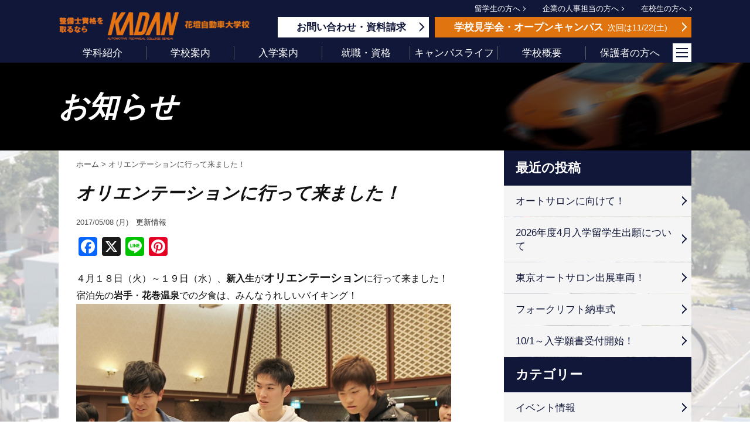

--- FILE ---
content_type: text/html; charset=UTF-8
request_url: https://www.kadan.ac.jp/news/4093
body_size: 13292
content:
<!DOCTYPE html>
<html lang="ja">
<head>
<meta charset="UTF-8" />
<title>オリエンテーションに行って来ました！ - 花壇自動車大学校</title>
<meta name="viewport" content="width=device-width,initial-scale=1.0" />
<meta name="author" content="花壇自動車大学校" />
<!-- Google Tag Manager by DISCO-->
<script>(function(w,d,s,l,i){w[l]=w[l]||[];w[l].push({'gtm.start':
new Date().getTime(),event:'gtm.js'});var f=d.getElementsByTagName(s)[0],
j=d.createElement(s),dl=l!='dataLayer'?'&l='+l:'';j.async=true;j.src=
'https://www.googletagmanager.com/gtm.js?id='+i+dl;f.parentNode.insertBefore(j,f);
})(window,document,'script','dataLayer','GTM-PDLF9N8');</script>
<!-- End Google Tag Manager by DISCO-->
<meta name='robots' content='index, follow, max-image-preview:large, max-snippet:-1, max-video-preview:-1' />
<style>img:is([sizes="auto" i], [sizes^="auto," i]) { contain-intrinsic-size: 3000px 1500px }</style>
<!-- This site is optimized with the Yoast SEO plugin v26.2 - https://yoast.com/wordpress/plugins/seo/ -->
<link rel="canonical" href="https://www.kadan.ac.jp/news/4093" />
<meta property="og:locale" content="ja_JP" />
<meta property="og:type" content="article" />
<meta property="og:title" content="オリエンテーションに行って来ました！ - 花壇自動車大学校" />
<meta property="og:description" content="４月１８日（火）～１９日（水）、新入生がオリエンテーションに行って来ました！ 宿泊先の岩手・花巻温泉での夕食は、みんなうれしいバイキング！ 新しい仲間たちと「いただきまーす！」 ２日目は『えさし藤原の郷』を散策。 みんな [&hellip;]" />
<meta property="og:url" content="https://www.kadan.ac.jp/news/4093" />
<meta property="og:site_name" content="花壇自動車大学校" />
<meta property="article:publisher" content="https://www.facebook.com/kadan.atcs/" />
<meta property="article:published_time" content="2017-05-08T00:00:39+00:00" />
<meta property="article:modified_time" content="2017-08-17T04:57:24+00:00" />
<meta property="og:image" content="https://www.kadan.ac.jp/wp-content/uploads/2017/08/c9d2842062500fad9e71f2eebb88b51d.jpg" />
<meta name="author" content="kanno" />
<meta name="twitter:label1" content="執筆者" />
<meta name="twitter:data1" content="kanno" />
<script type="application/ld+json" class="yoast-schema-graph">{"@context":"https://schema.org","@graph":[{"@type":"Article","@id":"https://www.kadan.ac.jp/news/4093#article","isPartOf":{"@id":"https://www.kadan.ac.jp/news/4093"},"author":{"name":"kanno","@id":"https://www.kadan.ac.jp/#/schema/person/fc161b095cf679f2f86382d828b8ea9b"},"headline":"オリエンテーションに行って来ました！","datePublished":"2017-05-08T00:00:39+00:00","dateModified":"2017-08-17T04:57:24+00:00","mainEntityOfPage":{"@id":"https://www.kadan.ac.jp/news/4093"},"wordCount":0,"publisher":{"@id":"https://www.kadan.ac.jp/#organization"},"image":{"@id":"https://www.kadan.ac.jp/news/4093#primaryimage"},"thumbnailUrl":"https://www.kadan.ac.jp/wp-content/uploads/2017/08/c9d2842062500fad9e71f2eebb88b51d.jpg","articleSection":["更新情報"],"inLanguage":"ja"},{"@type":"WebPage","@id":"https://www.kadan.ac.jp/news/4093","url":"https://www.kadan.ac.jp/news/4093","name":"オリエンテーションに行って来ました！ - 花壇自動車大学校","isPartOf":{"@id":"https://www.kadan.ac.jp/#website"},"primaryImageOfPage":{"@id":"https://www.kadan.ac.jp/news/4093#primaryimage"},"image":{"@id":"https://www.kadan.ac.jp/news/4093#primaryimage"},"thumbnailUrl":"https://www.kadan.ac.jp/wp-content/uploads/2017/08/c9d2842062500fad9e71f2eebb88b51d.jpg","datePublished":"2017-05-08T00:00:39+00:00","dateModified":"2017-08-17T04:57:24+00:00","breadcrumb":{"@id":"https://www.kadan.ac.jp/news/4093#breadcrumb"},"inLanguage":"ja","potentialAction":[{"@type":"ReadAction","target":["https://www.kadan.ac.jp/news/4093"]}]},{"@type":"ImageObject","inLanguage":"ja","@id":"https://www.kadan.ac.jp/news/4093#primaryimage","url":"https://www.kadan.ac.jp/wp-content/uploads/2017/08/c9d2842062500fad9e71f2eebb88b51d.jpg","contentUrl":"https://www.kadan.ac.jp/wp-content/uploads/2017/08/c9d2842062500fad9e71f2eebb88b51d.jpg","width":640,"height":480},{"@type":"BreadcrumbList","@id":"https://www.kadan.ac.jp/news/4093#breadcrumb","itemListElement":[{"@type":"ListItem","position":1,"name":"ホーム","item":"https://www.kadan.ac.jp/"},{"@type":"ListItem","position":2,"name":"オリエンテーションに行って来ました！"}]},{"@type":"WebSite","@id":"https://www.kadan.ac.jp/#website","url":"https://www.kadan.ac.jp/","name":"花壇自動車大学校","description":"宮城県仙台市に位置する自動車整備専門学校","publisher":{"@id":"https://www.kadan.ac.jp/#organization"},"potentialAction":[{"@type":"SearchAction","target":{"@type":"EntryPoint","urlTemplate":"https://www.kadan.ac.jp/?s={search_term_string}"},"query-input":{"@type":"PropertyValueSpecification","valueRequired":true,"valueName":"search_term_string"}}],"inLanguage":"ja"},{"@type":"Organization","@id":"https://www.kadan.ac.jp/#organization","name":"花壇自動車大学校","url":"https://www.kadan.ac.jp/","logo":{"@type":"ImageObject","inLanguage":"ja","@id":"https://www.kadan.ac.jp/#/schema/logo/image/","url":"https://www.kadan.ac.jp/wp-content/uploads/2023/03/favicon.png","contentUrl":"https://www.kadan.ac.jp/wp-content/uploads/2023/03/favicon.png","width":521,"height":521,"caption":"花壇自動車大学校"},"image":{"@id":"https://www.kadan.ac.jp/#/schema/logo/image/"},"sameAs":["https://www.facebook.com/kadan.atcs/","https://x.com/kadan_atcs"]},{"@type":"Person","@id":"https://www.kadan.ac.jp/#/schema/person/fc161b095cf679f2f86382d828b8ea9b","name":"kanno","image":{"@type":"ImageObject","inLanguage":"ja","@id":"https://www.kadan.ac.jp/#/schema/person/image/","url":"https://secure.gravatar.com/avatar/f3df63febcc26cc29188e1b41e752970533f2753481b843caab6b5b485a95fb1?s=96&d=mm&r=g","contentUrl":"https://secure.gravatar.com/avatar/f3df63febcc26cc29188e1b41e752970533f2753481b843caab6b5b485a95fb1?s=96&d=mm&r=g","caption":"kanno"}}]}</script>
<!-- / Yoast SEO plugin. -->
<link rel='dns-prefetch' href='//yubinbango.github.io' />
<link rel='dns-prefetch' href='//ajax.googleapis.com' />
<link rel='dns-prefetch' href='//static.addtoany.com' />
<script type="text/javascript">
/* <![CDATA[ */
window._wpemojiSettings = {"baseUrl":"https:\/\/s.w.org\/images\/core\/emoji\/16.0.1\/72x72\/","ext":".png","svgUrl":"https:\/\/s.w.org\/images\/core\/emoji\/16.0.1\/svg\/","svgExt":".svg","source":{"concatemoji":"https:\/\/www.kadan.ac.jp\/wp-includes\/js\/wp-emoji-release.min.js?ver=6.8.3"}};
/*! This file is auto-generated */
!function(s,n){var o,i,e;function c(e){try{var t={supportTests:e,timestamp:(new Date).valueOf()};sessionStorage.setItem(o,JSON.stringify(t))}catch(e){}}function p(e,t,n){e.clearRect(0,0,e.canvas.width,e.canvas.height),e.fillText(t,0,0);var t=new Uint32Array(e.getImageData(0,0,e.canvas.width,e.canvas.height).data),a=(e.clearRect(0,0,e.canvas.width,e.canvas.height),e.fillText(n,0,0),new Uint32Array(e.getImageData(0,0,e.canvas.width,e.canvas.height).data));return t.every(function(e,t){return e===a[t]})}function u(e,t){e.clearRect(0,0,e.canvas.width,e.canvas.height),e.fillText(t,0,0);for(var n=e.getImageData(16,16,1,1),a=0;a<n.data.length;a++)if(0!==n.data[a])return!1;return!0}function f(e,t,n,a){switch(t){case"flag":return n(e,"\ud83c\udff3\ufe0f\u200d\u26a7\ufe0f","\ud83c\udff3\ufe0f\u200b\u26a7\ufe0f")?!1:!n(e,"\ud83c\udde8\ud83c\uddf6","\ud83c\udde8\u200b\ud83c\uddf6")&&!n(e,"\ud83c\udff4\udb40\udc67\udb40\udc62\udb40\udc65\udb40\udc6e\udb40\udc67\udb40\udc7f","\ud83c\udff4\u200b\udb40\udc67\u200b\udb40\udc62\u200b\udb40\udc65\u200b\udb40\udc6e\u200b\udb40\udc67\u200b\udb40\udc7f");case"emoji":return!a(e,"\ud83e\udedf")}return!1}function g(e,t,n,a){var r="undefined"!=typeof WorkerGlobalScope&&self instanceof WorkerGlobalScope?new OffscreenCanvas(300,150):s.createElement("canvas"),o=r.getContext("2d",{willReadFrequently:!0}),i=(o.textBaseline="top",o.font="600 32px Arial",{});return e.forEach(function(e){i[e]=t(o,e,n,a)}),i}function t(e){var t=s.createElement("script");t.src=e,t.defer=!0,s.head.appendChild(t)}"undefined"!=typeof Promise&&(o="wpEmojiSettingsSupports",i=["flag","emoji"],n.supports={everything:!0,everythingExceptFlag:!0},e=new Promise(function(e){s.addEventListener("DOMContentLoaded",e,{once:!0})}),new Promise(function(t){var n=function(){try{var e=JSON.parse(sessionStorage.getItem(o));if("object"==typeof e&&"number"==typeof e.timestamp&&(new Date).valueOf()<e.timestamp+604800&&"object"==typeof e.supportTests)return e.supportTests}catch(e){}return null}();if(!n){if("undefined"!=typeof Worker&&"undefined"!=typeof OffscreenCanvas&&"undefined"!=typeof URL&&URL.createObjectURL&&"undefined"!=typeof Blob)try{var e="postMessage("+g.toString()+"("+[JSON.stringify(i),f.toString(),p.toString(),u.toString()].join(",")+"));",a=new Blob([e],{type:"text/javascript"}),r=new Worker(URL.createObjectURL(a),{name:"wpTestEmojiSupports"});return void(r.onmessage=function(e){c(n=e.data),r.terminate(),t(n)})}catch(e){}c(n=g(i,f,p,u))}t(n)}).then(function(e){for(var t in e)n.supports[t]=e[t],n.supports.everything=n.supports.everything&&n.supports[t],"flag"!==t&&(n.supports.everythingExceptFlag=n.supports.everythingExceptFlag&&n.supports[t]);n.supports.everythingExceptFlag=n.supports.everythingExceptFlag&&!n.supports.flag,n.DOMReady=!1,n.readyCallback=function(){n.DOMReady=!0}}).then(function(){return e}).then(function(){var e;n.supports.everything||(n.readyCallback(),(e=n.source||{}).concatemoji?t(e.concatemoji):e.wpemoji&&e.twemoji&&(t(e.twemoji),t(e.wpemoji)))}))}((window,document),window._wpemojiSettings);
/* ]]> */
</script>
<link rel='stylesheet' id='sbi_styles-css' href='https://www.kadan.ac.jp/wp-content/plugins/instagram-feed/css/sbi-styles.min.css?ver=6.9.1' type='text/css' media='all' />
<style id='wp-emoji-styles-inline-css' type='text/css'>
img.wp-smiley, img.emoji {
display: inline !important;
border: none !important;
box-shadow: none !important;
height: 1em !important;
width: 1em !important;
margin: 0 0.07em !important;
vertical-align: -0.1em !important;
background: none !important;
padding: 0 !important;
}
</style>
<link rel='stylesheet' id='wp-block-library-css' href='https://www.kadan.ac.jp/wp-includes/css/dist/block-library/style.min.css?ver=6.8.3' type='text/css' media='all' />
<style id='classic-theme-styles-inline-css' type='text/css'>
/*! This file is auto-generated */
.wp-block-button__link{color:#fff;background-color:#32373c;border-radius:9999px;box-shadow:none;text-decoration:none;padding:calc(.667em + 2px) calc(1.333em + 2px);font-size:1.125em}.wp-block-file__button{background:#32373c;color:#fff;text-decoration:none}
</style>
<style id='global-styles-inline-css' type='text/css'>
:root{--wp--preset--aspect-ratio--square: 1;--wp--preset--aspect-ratio--4-3: 4/3;--wp--preset--aspect-ratio--3-4: 3/4;--wp--preset--aspect-ratio--3-2: 3/2;--wp--preset--aspect-ratio--2-3: 2/3;--wp--preset--aspect-ratio--16-9: 16/9;--wp--preset--aspect-ratio--9-16: 9/16;--wp--preset--color--black: #000000;--wp--preset--color--cyan-bluish-gray: #abb8c3;--wp--preset--color--white: #ffffff;--wp--preset--color--pale-pink: #f78da7;--wp--preset--color--vivid-red: #cf2e2e;--wp--preset--color--luminous-vivid-orange: #ff6900;--wp--preset--color--luminous-vivid-amber: #fcb900;--wp--preset--color--light-green-cyan: #7bdcb5;--wp--preset--color--vivid-green-cyan: #00d084;--wp--preset--color--pale-cyan-blue: #8ed1fc;--wp--preset--color--vivid-cyan-blue: #0693e3;--wp--preset--color--vivid-purple: #9b51e0;--wp--preset--gradient--vivid-cyan-blue-to-vivid-purple: linear-gradient(135deg,rgba(6,147,227,1) 0%,rgb(155,81,224) 100%);--wp--preset--gradient--light-green-cyan-to-vivid-green-cyan: linear-gradient(135deg,rgb(122,220,180) 0%,rgb(0,208,130) 100%);--wp--preset--gradient--luminous-vivid-amber-to-luminous-vivid-orange: linear-gradient(135deg,rgba(252,185,0,1) 0%,rgba(255,105,0,1) 100%);--wp--preset--gradient--luminous-vivid-orange-to-vivid-red: linear-gradient(135deg,rgba(255,105,0,1) 0%,rgb(207,46,46) 100%);--wp--preset--gradient--very-light-gray-to-cyan-bluish-gray: linear-gradient(135deg,rgb(238,238,238) 0%,rgb(169,184,195) 100%);--wp--preset--gradient--cool-to-warm-spectrum: linear-gradient(135deg,rgb(74,234,220) 0%,rgb(151,120,209) 20%,rgb(207,42,186) 40%,rgb(238,44,130) 60%,rgb(251,105,98) 80%,rgb(254,248,76) 100%);--wp--preset--gradient--blush-light-purple: linear-gradient(135deg,rgb(255,206,236) 0%,rgb(152,150,240) 100%);--wp--preset--gradient--blush-bordeaux: linear-gradient(135deg,rgb(254,205,165) 0%,rgb(254,45,45) 50%,rgb(107,0,62) 100%);--wp--preset--gradient--luminous-dusk: linear-gradient(135deg,rgb(255,203,112) 0%,rgb(199,81,192) 50%,rgb(65,88,208) 100%);--wp--preset--gradient--pale-ocean: linear-gradient(135deg,rgb(255,245,203) 0%,rgb(182,227,212) 50%,rgb(51,167,181) 100%);--wp--preset--gradient--electric-grass: linear-gradient(135deg,rgb(202,248,128) 0%,rgb(113,206,126) 100%);--wp--preset--gradient--midnight: linear-gradient(135deg,rgb(2,3,129) 0%,rgb(40,116,252) 100%);--wp--preset--font-size--small: 13px;--wp--preset--font-size--medium: 20px;--wp--preset--font-size--large: 36px;--wp--preset--font-size--x-large: 42px;--wp--preset--spacing--20: 0.44rem;--wp--preset--spacing--30: 0.67rem;--wp--preset--spacing--40: 1rem;--wp--preset--spacing--50: 1.5rem;--wp--preset--spacing--60: 2.25rem;--wp--preset--spacing--70: 3.38rem;--wp--preset--spacing--80: 5.06rem;--wp--preset--shadow--natural: 6px 6px 9px rgba(0, 0, 0, 0.2);--wp--preset--shadow--deep: 12px 12px 50px rgba(0, 0, 0, 0.4);--wp--preset--shadow--sharp: 6px 6px 0px rgba(0, 0, 0, 0.2);--wp--preset--shadow--outlined: 6px 6px 0px -3px rgba(255, 255, 255, 1), 6px 6px rgba(0, 0, 0, 1);--wp--preset--shadow--crisp: 6px 6px 0px rgba(0, 0, 0, 1);}:where(.is-layout-flex){gap: 0.5em;}:where(.is-layout-grid){gap: 0.5em;}body .is-layout-flex{display: flex;}.is-layout-flex{flex-wrap: wrap;align-items: center;}.is-layout-flex > :is(*, div){margin: 0;}body .is-layout-grid{display: grid;}.is-layout-grid > :is(*, div){margin: 0;}:where(.wp-block-columns.is-layout-flex){gap: 2em;}:where(.wp-block-columns.is-layout-grid){gap: 2em;}:where(.wp-block-post-template.is-layout-flex){gap: 1.25em;}:where(.wp-block-post-template.is-layout-grid){gap: 1.25em;}.has-black-color{color: var(--wp--preset--color--black) !important;}.has-cyan-bluish-gray-color{color: var(--wp--preset--color--cyan-bluish-gray) !important;}.has-white-color{color: var(--wp--preset--color--white) !important;}.has-pale-pink-color{color: var(--wp--preset--color--pale-pink) !important;}.has-vivid-red-color{color: var(--wp--preset--color--vivid-red) !important;}.has-luminous-vivid-orange-color{color: var(--wp--preset--color--luminous-vivid-orange) !important;}.has-luminous-vivid-amber-color{color: var(--wp--preset--color--luminous-vivid-amber) !important;}.has-light-green-cyan-color{color: var(--wp--preset--color--light-green-cyan) !important;}.has-vivid-green-cyan-color{color: var(--wp--preset--color--vivid-green-cyan) !important;}.has-pale-cyan-blue-color{color: var(--wp--preset--color--pale-cyan-blue) !important;}.has-vivid-cyan-blue-color{color: var(--wp--preset--color--vivid-cyan-blue) !important;}.has-vivid-purple-color{color: var(--wp--preset--color--vivid-purple) !important;}.has-black-background-color{background-color: var(--wp--preset--color--black) !important;}.has-cyan-bluish-gray-background-color{background-color: var(--wp--preset--color--cyan-bluish-gray) !important;}.has-white-background-color{background-color: var(--wp--preset--color--white) !important;}.has-pale-pink-background-color{background-color: var(--wp--preset--color--pale-pink) !important;}.has-vivid-red-background-color{background-color: var(--wp--preset--color--vivid-red) !important;}.has-luminous-vivid-orange-background-color{background-color: var(--wp--preset--color--luminous-vivid-orange) !important;}.has-luminous-vivid-amber-background-color{background-color: var(--wp--preset--color--luminous-vivid-amber) !important;}.has-light-green-cyan-background-color{background-color: var(--wp--preset--color--light-green-cyan) !important;}.has-vivid-green-cyan-background-color{background-color: var(--wp--preset--color--vivid-green-cyan) !important;}.has-pale-cyan-blue-background-color{background-color: var(--wp--preset--color--pale-cyan-blue) !important;}.has-vivid-cyan-blue-background-color{background-color: var(--wp--preset--color--vivid-cyan-blue) !important;}.has-vivid-purple-background-color{background-color: var(--wp--preset--color--vivid-purple) !important;}.has-black-border-color{border-color: var(--wp--preset--color--black) !important;}.has-cyan-bluish-gray-border-color{border-color: var(--wp--preset--color--cyan-bluish-gray) !important;}.has-white-border-color{border-color: var(--wp--preset--color--white) !important;}.has-pale-pink-border-color{border-color: var(--wp--preset--color--pale-pink) !important;}.has-vivid-red-border-color{border-color: var(--wp--preset--color--vivid-red) !important;}.has-luminous-vivid-orange-border-color{border-color: var(--wp--preset--color--luminous-vivid-orange) !important;}.has-luminous-vivid-amber-border-color{border-color: var(--wp--preset--color--luminous-vivid-amber) !important;}.has-light-green-cyan-border-color{border-color: var(--wp--preset--color--light-green-cyan) !important;}.has-vivid-green-cyan-border-color{border-color: var(--wp--preset--color--vivid-green-cyan) !important;}.has-pale-cyan-blue-border-color{border-color: var(--wp--preset--color--pale-cyan-blue) !important;}.has-vivid-cyan-blue-border-color{border-color: var(--wp--preset--color--vivid-cyan-blue) !important;}.has-vivid-purple-border-color{border-color: var(--wp--preset--color--vivid-purple) !important;}.has-vivid-cyan-blue-to-vivid-purple-gradient-background{background: var(--wp--preset--gradient--vivid-cyan-blue-to-vivid-purple) !important;}.has-light-green-cyan-to-vivid-green-cyan-gradient-background{background: var(--wp--preset--gradient--light-green-cyan-to-vivid-green-cyan) !important;}.has-luminous-vivid-amber-to-luminous-vivid-orange-gradient-background{background: var(--wp--preset--gradient--luminous-vivid-amber-to-luminous-vivid-orange) !important;}.has-luminous-vivid-orange-to-vivid-red-gradient-background{background: var(--wp--preset--gradient--luminous-vivid-orange-to-vivid-red) !important;}.has-very-light-gray-to-cyan-bluish-gray-gradient-background{background: var(--wp--preset--gradient--very-light-gray-to-cyan-bluish-gray) !important;}.has-cool-to-warm-spectrum-gradient-background{background: var(--wp--preset--gradient--cool-to-warm-spectrum) !important;}.has-blush-light-purple-gradient-background{background: var(--wp--preset--gradient--blush-light-purple) !important;}.has-blush-bordeaux-gradient-background{background: var(--wp--preset--gradient--blush-bordeaux) !important;}.has-luminous-dusk-gradient-background{background: var(--wp--preset--gradient--luminous-dusk) !important;}.has-pale-ocean-gradient-background{background: var(--wp--preset--gradient--pale-ocean) !important;}.has-electric-grass-gradient-background{background: var(--wp--preset--gradient--electric-grass) !important;}.has-midnight-gradient-background{background: var(--wp--preset--gradient--midnight) !important;}.has-small-font-size{font-size: var(--wp--preset--font-size--small) !important;}.has-medium-font-size{font-size: var(--wp--preset--font-size--medium) !important;}.has-large-font-size{font-size: var(--wp--preset--font-size--large) !important;}.has-x-large-font-size{font-size: var(--wp--preset--font-size--x-large) !important;}
:where(.wp-block-post-template.is-layout-flex){gap: 1.25em;}:where(.wp-block-post-template.is-layout-grid){gap: 1.25em;}
:where(.wp-block-columns.is-layout-flex){gap: 2em;}:where(.wp-block-columns.is-layout-grid){gap: 2em;}
:root :where(.wp-block-pullquote){font-size: 1.5em;line-height: 1.6;}
</style>
<link rel='stylesheet' id='contact-form-7-css' href='https://www.kadan.ac.jp/wp-content/plugins/contact-form-7/includes/css/styles.css?ver=5.8' type='text/css' media='all' />
<link rel='stylesheet' id='wp-pagenavi-css' href='https://www.kadan.ac.jp/wp-content/plugins/wp-pagenavi/pagenavi-css.css?ver=2.70' type='text/css' media='all' />
<link rel='stylesheet' id='addtoany-css' href='https://www.kadan.ac.jp/wp-content/plugins/add-to-any/addtoany.min.css?ver=1.16' type='text/css' media='all' />
<link rel='stylesheet' id='cf7cf-style-css' href='https://www.kadan.ac.jp/wp-content/plugins/cf7-conditional-fields/style.css?ver=1.9.14' type='text/css' media='all' />
<script type="text/javascript" src="//ajax.googleapis.com/ajax/libs/jquery/2.1.4/jquery.min.js?ver=6.8.3" id="jquery-js"></script>
<script type="text/javascript" id="addtoany-core-js-before">
/* <![CDATA[ */
window.a2a_config=window.a2a_config||{};a2a_config.callbacks=[];a2a_config.overlays=[];a2a_config.templates={};a2a_localize = {
Share: "共有",
Save: "ブックマーク",
Subscribe: "購読",
Email: "メール",
Bookmark: "ブックマーク",
ShowAll: "すべて表示する",
ShowLess: "小さく表示する",
FindServices: "サービスを探す",
FindAnyServiceToAddTo: "追加するサービスを今すぐ探す",
PoweredBy: "Powered by",
ShareViaEmail: "メールでシェアする",
SubscribeViaEmail: "メールで購読する",
BookmarkInYourBrowser: "ブラウザにブックマーク",
BookmarkInstructions: "このページをブックマークするには、 Ctrl+D または \u2318+D を押下。",
AddToYourFavorites: "お気に入りに追加",
SendFromWebOrProgram: "任意のメールアドレスまたはメールプログラムから送信",
EmailProgram: "メールプログラム",
More: "詳細&#8230;",
ThanksForSharing: "共有ありがとうございます !",
ThanksForFollowing: "フォローありがとうございます !"
};
/* ]]> */
</script>
<script type="text/javascript" defer src="https://static.addtoany.com/menu/page.js" id="addtoany-core-js"></script>
<script type="text/javascript" defer src="https://www.kadan.ac.jp/wp-content/plugins/add-to-any/addtoany.min.js?ver=1.1" id="addtoany-jquery-js"></script>
<link rel="https://api.w.org/" href="https://www.kadan.ac.jp/wp-json/" /><link rel="alternate" title="JSON" type="application/json" href="https://www.kadan.ac.jp/wp-json/wp/v2/posts/4093" /><link rel="EditURI" type="application/rsd+xml" title="RSD" href="https://www.kadan.ac.jp/xmlrpc.php?rsd" />
<link rel='shortlink' href='https://www.kadan.ac.jp/?p=4093' />
<link rel="alternate" title="oEmbed (JSON)" type="application/json+oembed" href="https://www.kadan.ac.jp/wp-json/oembed/1.0/embed?url=https%3A%2F%2Fwww.kadan.ac.jp%2Fnews%2F4093" />
<link rel="alternate" title="oEmbed (XML)" type="text/xml+oembed" href="https://www.kadan.ac.jp/wp-json/oembed/1.0/embed?url=https%3A%2F%2Fwww.kadan.ac.jp%2Fnews%2F4093&#038;format=xml" />
<style type="text/css">.broken_link, a.broken_link {
text-decoration: line-through;
}</style><link rel="icon" href="https://www.kadan.ac.jp/wp-content/uploads/2023/03/cropped-favicon-32x32.png" sizes="32x32" />
<link rel="icon" href="https://www.kadan.ac.jp/wp-content/uploads/2023/03/cropped-favicon-192x192.png" sizes="192x192" />
<link rel="apple-touch-icon" href="https://www.kadan.ac.jp/wp-content/uploads/2023/03/cropped-favicon-180x180.png" />
<meta name="msapplication-TileImage" content="https://www.kadan.ac.jp/wp-content/uploads/2023/03/cropped-favicon-270x270.png" />
<link rel="stylesheet" href="https://www.kadan.ac.jp/wp-content/themes/theme-kadan/style.css?2025-04-01" />
<link rel="stylesheet" href="https://www.kadan.ac.jp/wp-content/themes/theme-kadan/css/colorbox.css" />
<link rel="stylesheet" href="https://www.kadan.ac.jp/wp-content/themes/theme-kadan/style-post.css" />
<!-- Global site tag (gtag.js) - Google Analytics -->
<script async src="https://www.googletagmanager.com/gtag/js?id=UA-18012198-52"></script>
<script>
window.dataLayer = window.dataLayer || [];
function gtag(){dataLayer.push(arguments);}
gtag('js', new Date());
gtag('config', 'UA-18012198-52');
gtag('config', 'G-MRPXXMGJQN');
</script>
<!-- User Heat Tag -->
<script type=""text/javascript"">
(function(add, cla){window['UserHeatTag']=cla;window[cla]=window[cla]||function(){(window[cla].q=window[cla].q||[]).push(arguments)},window[cla].l=1*new Date();var ul=document.createElement('script');var tag = document.getElementsByTagName('script')[0];ul.async=1;ul.src=add;tag.parentNode.insertBefore(ul,tag);})('//uh.nakanohito.jp/uhj2/uh.js', '_uhtracker');_uhtracker({id:'uhflvphcjw'});
</script>
<!-- End User Heat Tag -->
<!-- Microsoft Clarity -->
<script type="text/javascript">
(function(c,l,a,r,i,t,y){
c[a]=c[a]||function(){(c[a].q=c[a].q||[]).push(arguments)};
t=l.createElement(r);t.async=1;t.src="https://www.clarity.ms/tag/"+i;
y=l.getElementsByTagName(r)[0];y.parentNode.insertBefore(t,y);
})(window, document, "clarity", "script", "78llasr3er");
</script>
</head>
<body class="wp-singular post-template-default single single-post postid-4093 single-format-standard wp-theme-theme-kadan">
<!-- Google Tag Manager by DISCO(noscript) -->
<noscript><iframe src="https://www.googletagmanager.com/ns.html?id=GTM-PDLF9N8"
height="0" width="0" style="display:none;visibility:hidden"></iframe></noscript>
<!-- End Google Tag Manager by DISCO(noscript) -->
<header id="header">
<div class="inner">
<p id="logo"><a href="https://www.kadan.ac.jp"><img src="https://www.kadan.ac.jp/wp-content/themes/theme-kadan/img/logo.png" alt="花壇自動車大学校"></a></p>
<div>
<ul>
<li><a href="https://www.kadan.ac.jp/foreign-student">留学生の方へ</a></li>
<li><a href="https://www.kadan.ac.jp/target-company">企業の人事担当の方へ</a></li>
<li><a href="https://www.kadan.ac.jp/student">在校生の方へ</a></li>
</ul>
<ul>
<li><a href="https://www.kadan.ac.jp/inquiry">お問い合わせ<span>資料請求</span></a></li>
<li><a href="https://www.kadan.ac.jp/eventcalendar">学校見学会<span>オープンキャンパス</span><span>次回は11/22<span>土</span></span></a></li>
</ul>
</div>
<p class="tel"><span data-action="call" data-tel="0222223838"></span></p>
</div>
</header>
<nav id="gnav">
<div class="inner">
<ul class="pcnav">
<li><a href="https://www.kadan.ac.jp/course">学科紹介</a><ul>
<li><a href="https://www.kadan.ac.jp/course/ichi">一級自動車科(4年課程)</a></li>
<li><a href="https://www.kadan.ac.jp/course/seibi">自動車科(2年課程)</a></li>
<li><a href="https://www.kadan.ac.jp/course/syatai">ボディークラフト科(1年課程)</a></li>
</ul></li>
<li><a href="https://www.kadan.ac.jp/school_guide">学校案内</a><ul>
<li><a href="https://www.kadan.ac.jp/school_guide/greeting">ご挨拶</a></li>
<li><a href="https://www.kadan.ac.jp/school_guide/outline">沿革</a></li>
<li><a href="https://www.kadan.ac.jp/school_guide/facilities">キャンパス紹介</a></li>
<li><a href="https://www.kadan.ac.jp/school_guide/map">キャンパスマップ</a></li>
<li><a href="https://www.kadan.ac.jp/school_guide/virtual-photo">バーチャルパノラマ写真</a></li>
<li><a href="https://www.kadan.ac.jp/school_guide/movie">学校紹介ムービー</a></li>
<li><a href="https://www.kadan.ac.jp/school_guide/access">交通アクセス</a></li>
</ul></li>
<li><a href="https://www.kadan.ac.jp/entrance_guide">入学案内</a><ul>
<li><a href="https://www.kadan.ac.jp/entrance_guide/requirements-list">募集要項</a></li>
<li><a href="https://www.kadan.ac.jp/entrance_guide/recommendation">推薦入学について</a></li>
<li><a href="https://www.kadan.ac.jp/entrance_guide/ao">AO入学について</a></li>
<li><a href="https://www.kadan.ac.jp/entrance_guide/expenses">学費・奨学金</a></li>
<li><a href="https://www.kadan.ac.jp/entrance_guide/dormitory">学生寮について</a></li>
<li><a href="https://www.kadan.ac.jp/entrance_guide/entry_support">各種入学金優遇制度</a></li>
</ul></li>
<li><a href="https://www.kadan.ac.jp/recruit">就職・資格</a><ul>
<li><a href="https://www.kadan.ac.jp/recruit/rate">就職率</a></li>
<li><a href="https://www.kadan.ac.jp/recruit/place">就職先</a></li>
<!--<li><a href="https://www.kadan.ac.jp/recruit/voice">先輩の声</a></li>-->
<li><a href="https://www.kadan.ac.jp/recruit/license">目標とする資格</a></li>
</ul></li>
<li><a href="https://www.kadan.ac.jp/campuslife">キャンパスライフ</a><ul>
<li><a href="https://www.kadan.ac.jp/campuslife/club">クラブ&#038;サークル</a></li>
<li><a href="https://www.kadan.ac.jp/campuslife/event">学校行事</a></li>
<li><a href="https://www.kadan.ac.jp/campuslife/study-abroad">海外研修プログラムについて</a></li>
</ul></li>
<li><a href="https://www.kadan.ac.jp/school_guide/summary">学校概要</a></li>
<li><a href="https://www.kadan.ac.jp/target-protector">保護者の方へ</a></li>
</ul>
<p><span></span><span></span><span></span></p>
<!--/.inner--></div>
<div class="spnav">
<div class="inner">
<ul>
<li class="have_child"><a href="https://www.kadan.ac.jp/course">学科紹介</a><ul>
<li><a href="https://www.kadan.ac.jp/course/ichi">一級自動車科(4年課程)</a></li>
<li><a href="https://www.kadan.ac.jp/course/seibi">自動車科(2年課程)</a></li>
<li><a href="https://www.kadan.ac.jp/course/syatai">ボディークラフト科(1年課程)</a></li>
</ul></li>
</ul>
<ul>
<li class="have_child"><a href="https://www.kadan.ac.jp/school_guide">学校案内</a><ul>
<li><a href="https://www.kadan.ac.jp/school_guide/greeting">ご挨拶</a></li>
<li><a href="https://www.kadan.ac.jp/school_guide/summary">学校概要</a></li>
<li><a href="https://www.kadan.ac.jp/school_guide/outline">沿革</a></li>
<li><a href="https://www.kadan.ac.jp/school_guide/facilities">キャンパス紹介</a></li>
<li><a href="https://www.kadan.ac.jp/school_guide/map">キャンパスマップ</a></li>
<li><a href="https://www.kadan.ac.jp/school_guide/virtual-photo">バーチャルパノラマ写真</a></li>
<li><a href="https://www.kadan.ac.jp/school_guide/movie">学校紹介ムービー</a></li>
<li><a href="https://www.kadan.ac.jp/school_guide/access">交通アクセス</a></li>
</ul></li>
</ul>
<ul>
<li class="have_child"><a href="https://www.kadan.ac.jp/entrance_guide">入学案内</a><ul>
<li><a href="https://www.kadan.ac.jp/entrance_guide/requirements-list">募集要項</a></li>
<li><a href="https://www.kadan.ac.jp/entrance_guide/recommendation">推薦入学について</a></li>
<li><a href="https://www.kadan.ac.jp/entrance_guide/ao">AO入学について</a></li>
<li><a href="https://www.kadan.ac.jp/entrance_guide/expenses">学費・奨学金</a></li>
<li><a href="https://www.kadan.ac.jp/entrance_guide/dormitory">学生寮について</a></li>
</ul></li>
</ul>
<ul>
<li class="have_child"><a href="https://www.kadan.ac.jp/recruit">就職・資格</a><ul>
<li><a href="https://www.kadan.ac.jp/recruit/rate">就職率</a></li>
<li><a href="https://www.kadan.ac.jp/recruit/place">就職先</a></li>
<!--<li><a href="https://www.kadan.ac.jp/recruit/voice">先輩の声</a></li>-->
<li><a href="https://www.kadan.ac.jp/recruit/license">目標とする資格</a></li>
</ul></li>
<li class="have_child"><a href="https://www.kadan.ac.jp/campuslife">キャンパスライフ</a><ul>
<li><a href="https://www.kadan.ac.jp/campuslife/club">クラブ&#038;サークル</a></li>
<li><a href="https://www.kadan.ac.jp/campuslife/event">学校行事</a></li>
<li><a href="https://www.kadan.ac.jp/campuslife/study-abroad">海外研修プログラムについて</a></li>
</ul></li>
</ul>
<ul>
<li class="have_child"><a href="https://www.kadan.ac.jp/inquiry">お問い合わせ</a><ul>
<li><a href="http://6734800.linesp.jp/form-3" target="_blank">お問い合わせ&amp;資料請求</a></li>
<li><a href="https://www.kadan.ac.jp/eventcalendar">学校見学会の開催日とお申し込み</a></li>
</ul></li>
<li><a href="https://www.kadan.ac.jp/target-protector">保護者の方へ</a></li>
<li><a href="https://www.kadan.ac.jp/foreign-student">留学生の方へ</a></li>
<li><a href="https://www.kadan.ac.jp/target-company">企業の人事担当の方へ</a></li>
<li><a href="https://www.kadan.ac.jp/student">在校生の方へ</a></li>
</ul>
<ul>
<li><a href="https://www.kadan.ac.jp/aguri">鈴木亜久里からのメッセージ</a></li>
<li><a href="https://www.kadan.ac.jp/privacy-policy">プライバシーポリシー</a></li>
<li><a href="https://www.kadan.ac.jp/sitemap-page">サイトマップ</a></li>
<li><a href="https://www.kadan.ac.jp/line">LINE、FaceBook、Twiiter参加中！</a></li>
<li class="have_search"><form action="https://www.kadan.ac.jp" method="get" class="searchform">
<input type="text" class="s" name="s" value=""><input type="image" src="https://www.kadan.ac.jp/wp-content/themes/theme-kadan/img/btn_search.png" class="searchsubmit" value="検索" />
</form></li>
</ul>
<!--/.inner--></div>
<!--/.spnav--></div>
</nav>
<div id="contents">
<div class="page-title"><p class="inner">お知らせ</p></div><div class="inner">
<main id="main">
<p id="breadcrumbs"><span><span><a href="https://www.kadan.ac.jp/">ホーム</a></span> &gt; <span class="breadcrumb_last" aria-current="page">オリエンテーションに行って来ました！</span></span></p><div class="post">
<h1 class="post-title">オリエンテーションに行って来ました！</h1>
<p class="post-date">2017/05/08 (月)　<a href="https://www.kadan.ac.jp/category/news" rel="category tag">更新情報</a></p>
<div class="post-body">
<div class="addtoany_share_save_container addtoany_content addtoany_content_top"><div class="a2a_kit a2a_kit_size_32 addtoany_list" data-a2a-url="https://www.kadan.ac.jp/news/4093" data-a2a-title="オリエンテーションに行って来ました！"><a class="a2a_button_facebook" href="https://www.addtoany.com/add_to/facebook?linkurl=https%3A%2F%2Fwww.kadan.ac.jp%2Fnews%2F4093&amp;linkname=%E3%82%AA%E3%83%AA%E3%82%A8%E3%83%B3%E3%83%86%E3%83%BC%E3%82%B7%E3%83%A7%E3%83%B3%E3%81%AB%E8%A1%8C%E3%81%A3%E3%81%A6%E6%9D%A5%E3%81%BE%E3%81%97%E3%81%9F%EF%BC%81" title="Facebook" rel="nofollow noopener" target="_blank"></a><a class="a2a_button_x" href="https://www.addtoany.com/add_to/x?linkurl=https%3A%2F%2Fwww.kadan.ac.jp%2Fnews%2F4093&amp;linkname=%E3%82%AA%E3%83%AA%E3%82%A8%E3%83%B3%E3%83%86%E3%83%BC%E3%82%B7%E3%83%A7%E3%83%B3%E3%81%AB%E8%A1%8C%E3%81%A3%E3%81%A6%E6%9D%A5%E3%81%BE%E3%81%97%E3%81%9F%EF%BC%81" title="X" rel="nofollow noopener" target="_blank"></a><a class="a2a_button_line" href="https://www.addtoany.com/add_to/line?linkurl=https%3A%2F%2Fwww.kadan.ac.jp%2Fnews%2F4093&amp;linkname=%E3%82%AA%E3%83%AA%E3%82%A8%E3%83%B3%E3%83%86%E3%83%BC%E3%82%B7%E3%83%A7%E3%83%B3%E3%81%AB%E8%A1%8C%E3%81%A3%E3%81%A6%E6%9D%A5%E3%81%BE%E3%81%97%E3%81%9F%EF%BC%81" title="Line" rel="nofollow noopener" target="_blank"></a><a class="a2a_button_pinterest" href="https://www.addtoany.com/add_to/pinterest?linkurl=https%3A%2F%2Fwww.kadan.ac.jp%2Fnews%2F4093&amp;linkname=%E3%82%AA%E3%83%AA%E3%82%A8%E3%83%B3%E3%83%86%E3%83%BC%E3%82%B7%E3%83%A7%E3%83%B3%E3%81%AB%E8%A1%8C%E3%81%A3%E3%81%A6%E6%9D%A5%E3%81%BE%E3%81%97%E3%81%9F%EF%BC%81" title="Pinterest" rel="nofollow noopener" target="_blank"></a></div></div><p>４月１８日（火）～１９日（水）、<strong>新入生</strong>が<span style="font-size: 14pt;"><strong>オリエンテーション</strong></span>に行って来ました！<br />
宿泊先の<strong>岩手</strong>・<strong>花巻温泉</strong>での夕食は、みんなうれしいバイキング！<br />
<img fetchpriority="high" decoding="async" src="https://www.kadan.ac.jp/wp-content/uploads/2017/08/c9d2842062500fad9e71f2eebb88b51d.jpg" alt="" width="640" height="480" class="alignnone size-full wp-image-4096" srcset="https://www.kadan.ac.jp/wp-content/uploads/2017/08/c9d2842062500fad9e71f2eebb88b51d.jpg 640w, https://www.kadan.ac.jp/wp-content/uploads/2017/08/c9d2842062500fad9e71f2eebb88b51d-320x240.jpg 320w, https://www.kadan.ac.jp/wp-content/uploads/2017/08/c9d2842062500fad9e71f2eebb88b51d-500x375.jpg 500w, https://www.kadan.ac.jp/wp-content/uploads/2017/08/c9d2842062500fad9e71f2eebb88b51d-160x120.jpg 160w" sizes="(max-width: 640px) 100vw, 640px" /><br />
新しい仲間たちと<span style="font-size: 14pt;">「いただきまーす！」</span><br />
<img decoding="async" src="https://www.kadan.ac.jp/wp-content/uploads/2017/08/17790d71dad7c9fd8860395b8772f397.jpg" alt="" width="640" height="480" class="alignnone size-full wp-image-4097" srcset="https://www.kadan.ac.jp/wp-content/uploads/2017/08/17790d71dad7c9fd8860395b8772f397.jpg 640w, https://www.kadan.ac.jp/wp-content/uploads/2017/08/17790d71dad7c9fd8860395b8772f397-320x240.jpg 320w, https://www.kadan.ac.jp/wp-content/uploads/2017/08/17790d71dad7c9fd8860395b8772f397-500x375.jpg 500w, https://www.kadan.ac.jp/wp-content/uploads/2017/08/17790d71dad7c9fd8860395b8772f397-160x120.jpg 160w" sizes="(max-width: 640px) 100vw, 640px" /></p>
<p>２日目は<span style="font-size: 14pt;">『えさし藤原の郷』</span>を散策。<br />
<img decoding="async" src="https://www.kadan.ac.jp/wp-content/uploads/2017/08/6ada93b1b56479f114eb691724e9bb8a.jpg" alt="" width="640" height="480" class="alignnone size-full wp-image-4098" srcset="https://www.kadan.ac.jp/wp-content/uploads/2017/08/6ada93b1b56479f114eb691724e9bb8a.jpg 640w, https://www.kadan.ac.jp/wp-content/uploads/2017/08/6ada93b1b56479f114eb691724e9bb8a-320x240.jpg 320w, https://www.kadan.ac.jp/wp-content/uploads/2017/08/6ada93b1b56479f114eb691724e9bb8a-500x375.jpg 500w, https://www.kadan.ac.jp/wp-content/uploads/2017/08/6ada93b1b56479f114eb691724e9bb8a-160x120.jpg 160w" sizes="(max-width: 640px) 100vw, 640px" /><br />
<img loading="lazy" decoding="async" src="https://www.kadan.ac.jp/wp-content/uploads/2017/08/4420c629299597512bb3e0d9926e4486.jpg" alt="" width="640" height="480" class="alignnone size-full wp-image-4100" srcset="https://www.kadan.ac.jp/wp-content/uploads/2017/08/4420c629299597512bb3e0d9926e4486.jpg 640w, https://www.kadan.ac.jp/wp-content/uploads/2017/08/4420c629299597512bb3e0d9926e4486-320x240.jpg 320w, https://www.kadan.ac.jp/wp-content/uploads/2017/08/4420c629299597512bb3e0d9926e4486-500x375.jpg 500w, https://www.kadan.ac.jp/wp-content/uploads/2017/08/4420c629299597512bb3e0d9926e4486-160x120.jpg 160w" sizes="auto, (max-width: 640px) 100vw, 640px" /></p>
<p>みんな仲良くなれたかな？</p>
<div class="addtoany_share_save_container addtoany_content addtoany_content_bottom"><div class="a2a_kit a2a_kit_size_32 addtoany_list" data-a2a-url="https://www.kadan.ac.jp/news/4093" data-a2a-title="オリエンテーションに行って来ました！"><a class="a2a_button_facebook" href="https://www.addtoany.com/add_to/facebook?linkurl=https%3A%2F%2Fwww.kadan.ac.jp%2Fnews%2F4093&amp;linkname=%E3%82%AA%E3%83%AA%E3%82%A8%E3%83%B3%E3%83%86%E3%83%BC%E3%82%B7%E3%83%A7%E3%83%B3%E3%81%AB%E8%A1%8C%E3%81%A3%E3%81%A6%E6%9D%A5%E3%81%BE%E3%81%97%E3%81%9F%EF%BC%81" title="Facebook" rel="nofollow noopener" target="_blank"></a><a class="a2a_button_x" href="https://www.addtoany.com/add_to/x?linkurl=https%3A%2F%2Fwww.kadan.ac.jp%2Fnews%2F4093&amp;linkname=%E3%82%AA%E3%83%AA%E3%82%A8%E3%83%B3%E3%83%86%E3%83%BC%E3%82%B7%E3%83%A7%E3%83%B3%E3%81%AB%E8%A1%8C%E3%81%A3%E3%81%A6%E6%9D%A5%E3%81%BE%E3%81%97%E3%81%9F%EF%BC%81" title="X" rel="nofollow noopener" target="_blank"></a><a class="a2a_button_line" href="https://www.addtoany.com/add_to/line?linkurl=https%3A%2F%2Fwww.kadan.ac.jp%2Fnews%2F4093&amp;linkname=%E3%82%AA%E3%83%AA%E3%82%A8%E3%83%B3%E3%83%86%E3%83%BC%E3%82%B7%E3%83%A7%E3%83%B3%E3%81%AB%E8%A1%8C%E3%81%A3%E3%81%A6%E6%9D%A5%E3%81%BE%E3%81%97%E3%81%9F%EF%BC%81" title="Line" rel="nofollow noopener" target="_blank"></a><a class="a2a_button_pinterest" href="https://www.addtoany.com/add_to/pinterest?linkurl=https%3A%2F%2Fwww.kadan.ac.jp%2Fnews%2F4093&amp;linkname=%E3%82%AA%E3%83%AA%E3%82%A8%E3%83%B3%E3%83%86%E3%83%BC%E3%82%B7%E3%83%A7%E3%83%B3%E3%81%AB%E8%A1%8C%E3%81%A3%E3%81%A6%E6%9D%A5%E3%81%BE%E3%81%97%E3%81%9F%EF%BC%81" title="Pinterest" rel="nofollow noopener" target="_blank"></a></div></div><!--/.post-body--></div>
<!--/.post--></div>
<div id="page-nav">
<p class="prev_post"><a href="https://www.kadan.ac.jp/news/4086" rel="prev">前の記事へ</a></p><p class="next_post"><a href="https://www.kadan.ac.jp/report/3957" rel="next">次の記事へ</a></p></div></main>
<aside id="sidebar">
<div id="recent-posts-2" class="widget widget_recent_entries">
<h3>最近の投稿</h3>
<ul>
<li>
<a href="https://www.kadan.ac.jp/info/7984">オートサロンに向けて！</a>
</li>
<li>
<a href="https://www.kadan.ac.jp/info/7980">2026年度4月入学留学生出願について</a>
</li>
<li>
<a href="https://www.kadan.ac.jp/info/7949">東京オートサロン出展車両！</a>
</li>
<li>
<a href="https://www.kadan.ac.jp/info/7945">フォークリフト納車式</a>
</li>
<li>
<a href="https://www.kadan.ac.jp/info/7934">10/1～入学願書受付開始！</a>
</li>
</ul>
</div><div id="categories-2" class="widget widget_categories"><h3>カテゴリー</h3>
<ul>
<li class="cat-item cat-item-9"><a href="https://www.kadan.ac.jp/category/cat-event">イベント情報</a>
</li>
<li class="cat-item cat-item-1"><a href="https://www.kadan.ac.jp/category/info">お知らせ</a>
</li>
<li class="cat-item cat-item-7"><a href="https://www.kadan.ac.jp/category/crossword">クロスワード</a>
</li>
<li class="cat-item cat-item-2"><a href="https://www.kadan.ac.jp/category/news">更新情報</a>
</li>
<li class="cat-item cat-item-3"><a href="https://www.kadan.ac.jp/category/report">近況報告</a>
</li>
<li class="cat-item cat-item-10"><a href="https://www.kadan.ac.jp/category/cat-important">重要</a>
</li>
</ul>
</div><div id="archives-2" class="widget widget_archive"><h3>アーカイブ</h3>		<label class="screen-reader-text" for="archives-dropdown-2">アーカイブ</label>
<select id="archives-dropdown-2" name="archive-dropdown">
<option value="">月を選択</option>
<option value='https://www.kadan.ac.jp/date/2025/11'> 2025年11月 &nbsp;(1)</option>
<option value='https://www.kadan.ac.jp/date/2025/10'> 2025年10月 &nbsp;(1)</option>
<option value='https://www.kadan.ac.jp/date/2025/09'> 2025年9月 &nbsp;(4)</option>
<option value='https://www.kadan.ac.jp/date/2025/08'> 2025年8月 &nbsp;(2)</option>
<option value='https://www.kadan.ac.jp/date/2025/07'> 2025年7月 &nbsp;(2)</option>
<option value='https://www.kadan.ac.jp/date/2025/04'> 2025年4月 &nbsp;(1)</option>
<option value='https://www.kadan.ac.jp/date/2025/03'> 2025年3月 &nbsp;(6)</option>
<option value='https://www.kadan.ac.jp/date/2025/01'> 2025年1月 &nbsp;(2)</option>
<option value='https://www.kadan.ac.jp/date/2024/12'> 2024年12月 &nbsp;(2)</option>
<option value='https://www.kadan.ac.jp/date/2024/11'> 2024年11月 &nbsp;(2)</option>
<option value='https://www.kadan.ac.jp/date/2024/10'> 2024年10月 &nbsp;(2)</option>
<option value='https://www.kadan.ac.jp/date/2024/09'> 2024年9月 &nbsp;(2)</option>
<option value='https://www.kadan.ac.jp/date/2024/08'> 2024年8月 &nbsp;(3)</option>
<option value='https://www.kadan.ac.jp/date/2024/07'> 2024年7月 &nbsp;(2)</option>
<option value='https://www.kadan.ac.jp/date/2024/06'> 2024年6月 &nbsp;(5)</option>
<option value='https://www.kadan.ac.jp/date/2024/05'> 2024年5月 &nbsp;(1)</option>
<option value='https://www.kadan.ac.jp/date/2024/04'> 2024年4月 &nbsp;(3)</option>
<option value='https://www.kadan.ac.jp/date/2024/03'> 2024年3月 &nbsp;(4)</option>
<option value='https://www.kadan.ac.jp/date/2024/02'> 2024年2月 &nbsp;(2)</option>
<option value='https://www.kadan.ac.jp/date/2024/01'> 2024年1月 &nbsp;(4)</option>
<option value='https://www.kadan.ac.jp/date/2023/12'> 2023年12月 &nbsp;(2)</option>
<option value='https://www.kadan.ac.jp/date/2023/11'> 2023年11月 &nbsp;(2)</option>
<option value='https://www.kadan.ac.jp/date/2023/10'> 2023年10月 &nbsp;(8)</option>
<option value='https://www.kadan.ac.jp/date/2023/09'> 2023年9月 &nbsp;(3)</option>
<option value='https://www.kadan.ac.jp/date/2023/08'> 2023年8月 &nbsp;(4)</option>
<option value='https://www.kadan.ac.jp/date/2023/07'> 2023年7月 &nbsp;(1)</option>
<option value='https://www.kadan.ac.jp/date/2023/06'> 2023年6月 &nbsp;(3)</option>
<option value='https://www.kadan.ac.jp/date/2023/05'> 2023年5月 &nbsp;(2)</option>
<option value='https://www.kadan.ac.jp/date/2023/04'> 2023年4月 &nbsp;(1)</option>
<option value='https://www.kadan.ac.jp/date/2023/03'> 2023年3月 &nbsp;(6)</option>
<option value='https://www.kadan.ac.jp/date/2023/01'> 2023年1月 &nbsp;(2)</option>
<option value='https://www.kadan.ac.jp/date/2022/12'> 2022年12月 &nbsp;(4)</option>
<option value='https://www.kadan.ac.jp/date/2022/11'> 2022年11月 &nbsp;(4)</option>
<option value='https://www.kadan.ac.jp/date/2022/10'> 2022年10月 &nbsp;(5)</option>
<option value='https://www.kadan.ac.jp/date/2022/09'> 2022年9月 &nbsp;(3)</option>
<option value='https://www.kadan.ac.jp/date/2022/08'> 2022年8月 &nbsp;(1)</option>
<option value='https://www.kadan.ac.jp/date/2022/07'> 2022年7月 &nbsp;(2)</option>
<option value='https://www.kadan.ac.jp/date/2022/06'> 2022年6月 &nbsp;(1)</option>
<option value='https://www.kadan.ac.jp/date/2022/05'> 2022年5月 &nbsp;(1)</option>
<option value='https://www.kadan.ac.jp/date/2022/04'> 2022年4月 &nbsp;(1)</option>
<option value='https://www.kadan.ac.jp/date/2022/03'> 2022年3月 &nbsp;(2)</option>
<option value='https://www.kadan.ac.jp/date/2022/01'> 2022年1月 &nbsp;(2)</option>
<option value='https://www.kadan.ac.jp/date/2021/12'> 2021年12月 &nbsp;(1)</option>
<option value='https://www.kadan.ac.jp/date/2021/09'> 2021年9月 &nbsp;(2)</option>
<option value='https://www.kadan.ac.jp/date/2021/08'> 2021年8月 &nbsp;(1)</option>
<option value='https://www.kadan.ac.jp/date/2021/04'> 2021年4月 &nbsp;(1)</option>
<option value='https://www.kadan.ac.jp/date/2021/03'> 2021年3月 &nbsp;(2)</option>
<option value='https://www.kadan.ac.jp/date/2021/02'> 2021年2月 &nbsp;(2)</option>
<option value='https://www.kadan.ac.jp/date/2021/01'> 2021年1月 &nbsp;(1)</option>
<option value='https://www.kadan.ac.jp/date/2020/12'> 2020年12月 &nbsp;(1)</option>
<option value='https://www.kadan.ac.jp/date/2020/11'> 2020年11月 &nbsp;(1)</option>
<option value='https://www.kadan.ac.jp/date/2020/10'> 2020年10月 &nbsp;(1)</option>
<option value='https://www.kadan.ac.jp/date/2020/09'> 2020年9月 &nbsp;(2)</option>
<option value='https://www.kadan.ac.jp/date/2020/08'> 2020年8月 &nbsp;(1)</option>
<option value='https://www.kadan.ac.jp/date/2020/06'> 2020年6月 &nbsp;(1)</option>
<option value='https://www.kadan.ac.jp/date/2020/05'> 2020年5月 &nbsp;(2)</option>
<option value='https://www.kadan.ac.jp/date/2020/04'> 2020年4月 &nbsp;(3)</option>
<option value='https://www.kadan.ac.jp/date/2020/03'> 2020年3月 &nbsp;(2)</option>
<option value='https://www.kadan.ac.jp/date/2020/01'> 2020年1月 &nbsp;(3)</option>
<option value='https://www.kadan.ac.jp/date/2019/12'> 2019年12月 &nbsp;(1)</option>
<option value='https://www.kadan.ac.jp/date/2019/10'> 2019年10月 &nbsp;(7)</option>
<option value='https://www.kadan.ac.jp/date/2019/09'> 2019年9月 &nbsp;(5)</option>
<option value='https://www.kadan.ac.jp/date/2019/08'> 2019年8月 &nbsp;(1)</option>
<option value='https://www.kadan.ac.jp/date/2019/07'> 2019年7月 &nbsp;(3)</option>
<option value='https://www.kadan.ac.jp/date/2019/06'> 2019年6月 &nbsp;(3)</option>
<option value='https://www.kadan.ac.jp/date/2019/05'> 2019年5月 &nbsp;(2)</option>
<option value='https://www.kadan.ac.jp/date/2019/02'> 2019年2月 &nbsp;(1)</option>
<option value='https://www.kadan.ac.jp/date/2019/01'> 2019年1月 &nbsp;(2)</option>
<option value='https://www.kadan.ac.jp/date/2018/12'> 2018年12月 &nbsp;(3)</option>
<option value='https://www.kadan.ac.jp/date/2018/11'> 2018年11月 &nbsp;(1)</option>
<option value='https://www.kadan.ac.jp/date/2018/10'> 2018年10月 &nbsp;(5)</option>
<option value='https://www.kadan.ac.jp/date/2018/09'> 2018年9月 &nbsp;(3)</option>
<option value='https://www.kadan.ac.jp/date/2018/08'> 2018年8月 &nbsp;(1)</option>
<option value='https://www.kadan.ac.jp/date/2018/07'> 2018年7月 &nbsp;(1)</option>
<option value='https://www.kadan.ac.jp/date/2018/06'> 2018年6月 &nbsp;(1)</option>
<option value='https://www.kadan.ac.jp/date/2018/05'> 2018年5月 &nbsp;(2)</option>
<option value='https://www.kadan.ac.jp/date/2018/03'> 2018年3月 &nbsp;(3)</option>
<option value='https://www.kadan.ac.jp/date/2018/02'> 2018年2月 &nbsp;(4)</option>
<option value='https://www.kadan.ac.jp/date/2018/01'> 2018年1月 &nbsp;(9)</option>
<option value='https://www.kadan.ac.jp/date/2017/11'> 2017年11月 &nbsp;(2)</option>
<option value='https://www.kadan.ac.jp/date/2017/10'> 2017年10月 &nbsp;(2)</option>
<option value='https://www.kadan.ac.jp/date/2017/09'> 2017年9月 &nbsp;(2)</option>
<option value='https://www.kadan.ac.jp/date/2017/08'> 2017年8月 &nbsp;(3)</option>
<option value='https://www.kadan.ac.jp/date/2017/07'> 2017年7月 &nbsp;(4)</option>
<option value='https://www.kadan.ac.jp/date/2017/06'> 2017年6月 &nbsp;(5)</option>
<option value='https://www.kadan.ac.jp/date/2017/05'> 2017年5月 &nbsp;(8)</option>
<option value='https://www.kadan.ac.jp/date/2017/04'> 2017年4月 &nbsp;(3)</option>
<option value='https://www.kadan.ac.jp/date/2017/03'> 2017年3月 &nbsp;(6)</option>
<option value='https://www.kadan.ac.jp/date/2017/02'> 2017年2月 &nbsp;(3)</option>
<option value='https://www.kadan.ac.jp/date/2017/01'> 2017年1月 &nbsp;(4)</option>
<option value='https://www.kadan.ac.jp/date/2016/12'> 2016年12月 &nbsp;(2)</option>
<option value='https://www.kadan.ac.jp/date/2016/11'> 2016年11月 &nbsp;(7)</option>
<option value='https://www.kadan.ac.jp/date/2016/10'> 2016年10月 &nbsp;(7)</option>
<option value='https://www.kadan.ac.jp/date/2016/09'> 2016年9月 &nbsp;(4)</option>
<option value='https://www.kadan.ac.jp/date/2016/08'> 2016年8月 &nbsp;(3)</option>
<option value='https://www.kadan.ac.jp/date/2016/07'> 2016年7月 &nbsp;(5)</option>
<option value='https://www.kadan.ac.jp/date/2016/06'> 2016年6月 &nbsp;(9)</option>
<option value='https://www.kadan.ac.jp/date/2016/05'> 2016年5月 &nbsp;(7)</option>
<option value='https://www.kadan.ac.jp/date/2016/04'> 2016年4月 &nbsp;(5)</option>
<option value='https://www.kadan.ac.jp/date/2016/03'> 2016年3月 &nbsp;(3)</option>
<option value='https://www.kadan.ac.jp/date/2016/02'> 2016年2月 &nbsp;(6)</option>
<option value='https://www.kadan.ac.jp/date/2016/01'> 2016年1月 &nbsp;(7)</option>
<option value='https://www.kadan.ac.jp/date/2015/12'> 2015年12月 &nbsp;(8)</option>
<option value='https://www.kadan.ac.jp/date/2015/11'> 2015年11月 &nbsp;(4)</option>
<option value='https://www.kadan.ac.jp/date/2015/10'> 2015年10月 &nbsp;(6)</option>
<option value='https://www.kadan.ac.jp/date/2015/09'> 2015年9月 &nbsp;(6)</option>
<option value='https://www.kadan.ac.jp/date/2015/08'> 2015年8月 &nbsp;(4)</option>
<option value='https://www.kadan.ac.jp/date/2015/07'> 2015年7月 &nbsp;(8)</option>
<option value='https://www.kadan.ac.jp/date/2015/06'> 2015年6月 &nbsp;(8)</option>
<option value='https://www.kadan.ac.jp/date/2015/05'> 2015年5月 &nbsp;(2)</option>
<option value='https://www.kadan.ac.jp/date/2015/04'> 2015年4月 &nbsp;(8)</option>
<option value='https://www.kadan.ac.jp/date/2015/03'> 2015年3月 &nbsp;(5)</option>
<option value='https://www.kadan.ac.jp/date/2015/02'> 2015年2月 &nbsp;(5)</option>
<option value='https://www.kadan.ac.jp/date/2015/01'> 2015年1月 &nbsp;(7)</option>
<option value='https://www.kadan.ac.jp/date/2014/12'> 2014年12月 &nbsp;(12)</option>
<option value='https://www.kadan.ac.jp/date/2014/11'> 2014年11月 &nbsp;(7)</option>
<option value='https://www.kadan.ac.jp/date/2014/10'> 2014年10月 &nbsp;(10)</option>
<option value='https://www.kadan.ac.jp/date/2014/09'> 2014年9月 &nbsp;(5)</option>
<option value='https://www.kadan.ac.jp/date/2014/08'> 2014年8月 &nbsp;(2)</option>
<option value='https://www.kadan.ac.jp/date/2014/07'> 2014年7月 &nbsp;(7)</option>
<option value='https://www.kadan.ac.jp/date/2014/06'> 2014年6月 &nbsp;(4)</option>
<option value='https://www.kadan.ac.jp/date/2014/05'> 2014年5月 &nbsp;(4)</option>
<option value='https://www.kadan.ac.jp/date/2014/04'> 2014年4月 &nbsp;(3)</option>
<option value='https://www.kadan.ac.jp/date/2014/02'> 2014年2月 &nbsp;(3)</option>
<option value='https://www.kadan.ac.jp/date/2014/01'> 2014年1月 &nbsp;(9)</option>
<option value='https://www.kadan.ac.jp/date/2013/12'> 2013年12月 &nbsp;(6)</option>
<option value='https://www.kadan.ac.jp/date/2013/11'> 2013年11月 &nbsp;(2)</option>
<option value='https://www.kadan.ac.jp/date/2013/10'> 2013年10月 &nbsp;(3)</option>
<option value='https://www.kadan.ac.jp/date/2013/09'> 2013年9月 &nbsp;(4)</option>
<option value='https://www.kadan.ac.jp/date/2013/08'> 2013年8月 &nbsp;(6)</option>
<option value='https://www.kadan.ac.jp/date/2013/07'> 2013年7月 &nbsp;(9)</option>
<option value='https://www.kadan.ac.jp/date/2013/06'> 2013年6月 &nbsp;(6)</option>
<option value='https://www.kadan.ac.jp/date/2013/05'> 2013年5月 &nbsp;(2)</option>
<option value='https://www.kadan.ac.jp/date/2013/04'> 2013年4月 &nbsp;(4)</option>
<option value='https://www.kadan.ac.jp/date/2013/03'> 2013年3月 &nbsp;(2)</option>
<option value='https://www.kadan.ac.jp/date/2013/02'> 2013年2月 &nbsp;(3)</option>
<option value='https://www.kadan.ac.jp/date/2013/01'> 2013年1月 &nbsp;(4)</option>
<option value='https://www.kadan.ac.jp/date/2012/12'> 2012年12月 &nbsp;(2)</option>
<option value='https://www.kadan.ac.jp/date/2012/10'> 2012年10月 &nbsp;(1)</option>
<option value='https://www.kadan.ac.jp/date/2012/09'> 2012年9月 &nbsp;(3)</option>
<option value='https://www.kadan.ac.jp/date/2012/08'> 2012年8月 &nbsp;(3)</option>
<option value='https://www.kadan.ac.jp/date/2012/07'> 2012年7月 &nbsp;(7)</option>
<option value='https://www.kadan.ac.jp/date/2012/06'> 2012年6月 &nbsp;(8)</option>
<option value='https://www.kadan.ac.jp/date/2012/05'> 2012年5月 &nbsp;(4)</option>
<option value='https://www.kadan.ac.jp/date/2012/04'> 2012年4月 &nbsp;(5)</option>
<option value='https://www.kadan.ac.jp/date/2012/03'> 2012年3月 &nbsp;(6)</option>
<option value='https://www.kadan.ac.jp/date/2012/02'> 2012年2月 &nbsp;(3)</option>
<option value='https://www.kadan.ac.jp/date/2012/01'> 2012年1月 &nbsp;(4)</option>
<option value='https://www.kadan.ac.jp/date/2011/12'> 2011年12月 &nbsp;(5)</option>
<option value='https://www.kadan.ac.jp/date/2011/11'> 2011年11月 &nbsp;(5)</option>
<option value='https://www.kadan.ac.jp/date/2011/10'> 2011年10月 &nbsp;(8)</option>
<option value='https://www.kadan.ac.jp/date/2011/09'> 2011年9月 &nbsp;(5)</option>
<option value='https://www.kadan.ac.jp/date/2011/08'> 2011年8月 &nbsp;(6)</option>
<option value='https://www.kadan.ac.jp/date/2011/07'> 2011年7月 &nbsp;(6)</option>
<option value='https://www.kadan.ac.jp/date/2011/06'> 2011年6月 &nbsp;(8)</option>
<option value='https://www.kadan.ac.jp/date/2011/05'> 2011年5月 &nbsp;(4)</option>
<option value='https://www.kadan.ac.jp/date/2011/04'> 2011年4月 &nbsp;(2)</option>
<option value='https://www.kadan.ac.jp/date/2011/03'> 2011年3月 &nbsp;(2)</option>
<option value='https://www.kadan.ac.jp/date/2011/02'> 2011年2月 &nbsp;(5)</option>
<option value='https://www.kadan.ac.jp/date/2011/01'> 2011年1月 &nbsp;(5)</option>
<option value='https://www.kadan.ac.jp/date/2010/12'> 2010年12月 &nbsp;(3)</option>
<option value='https://www.kadan.ac.jp/date/2010/11'> 2010年11月 &nbsp;(1)</option>
<option value='https://www.kadan.ac.jp/date/2010/10'> 2010年10月 &nbsp;(2)</option>
<option value='https://www.kadan.ac.jp/date/2010/09'> 2010年9月 &nbsp;(2)</option>
<option value='https://www.kadan.ac.jp/date/2010/08'> 2010年8月 &nbsp;(3)</option>
<option value='https://www.kadan.ac.jp/date/2010/07'> 2010年7月 &nbsp;(5)</option>
<option value='https://www.kadan.ac.jp/date/2010/06'> 2010年6月 &nbsp;(1)</option>
<option value='https://www.kadan.ac.jp/date/2010/05'> 2010年5月 &nbsp;(3)</option>
<option value='https://www.kadan.ac.jp/date/2010/04'> 2010年4月 &nbsp;(3)</option>
</select>
<script type="text/javascript">
/* <![CDATA[ */
(function() {
var dropdown = document.getElementById( "archives-dropdown-2" );
function onSelectChange() {
if ( dropdown.options[ dropdown.selectedIndex ].value !== '' ) {
document.location.href = this.options[ this.selectedIndex ].value;
}
}
dropdown.onchange = onSelectChange;
})();
/* ]]> */
</script>
</div></aside><!--/.inner--></div>
<ul id="follow-button">
<li><a href="https://www.kadan.ac.jp/inquiry">お問い合わせ<span>資料請求</span></a></li>
<li><a href="https://www.kadan.ac.jp/eventcalendar/event">学校見学会<span>オープンキャンパス</span></a></li>
<li class="search"><a href="#search_inlinebox"><span>検索</span></a></li>
<!--<li class="line"><a href="https://www.kadan.ac.jp/line"><img src="https://www.kadan.ac.jp/wp-content/themes/theme-kadan/img/icon_line.png" alt="LINE"></a></li>-->
</ul>
<div style="display:none;"><div id="search_inlinebox">
<form action="https://www.kadan.ac.jp" method="get">
<input type="text" class="s" name="s" value="" />
<input type="submit" class="searchbtn" name="search" value="検 索" />
</form>
</div></div>
<!--/#contents--></div>
<footer id="footer">
<div class="inner">
<ul class="btn">
<li><a href="https://www.kadan.ac.jp/inquiry">お問い合わせ・資料請求</a></li>
<li><a href="https://www.kadan.ac.jp/eventcalendar">学校見学会・オープンキャンパス <span>次回は11/22<span>土</span></span></a></li>
</ul>
<ul class="nav">
<li><a href="https://www.kadan.ac.jp/course">学科紹介</a></li>
<li><a href="https://www.kadan.ac.jp/school_guide">学校案内</a></li>
<li><a href="https://www.kadan.ac.jp/entrance_guide">入学案内</a></li>
<li><a href="https://www.kadan.ac.jp/recruit">就職・資格</a></li>
<li><a href="https://www.kadan.ac.jp/campuslife">キャンパスライフ</a></li>
<li><a href="https://www.kadan.ac.jp/school_guide/summary">学校概要</a></li>
</ul>
<div class="flex">
<p><span>学校法人 角川学園</span><span>専門学校 花壇自動車大学校</span></p>
<p><span>TEL</span><span> 022-222-3838</span></p>
<p>〒980-0815 宮城県仙台市青葉区花壇8番1号<span> FAX.022-266-7904</span></p>
<!--/.flex--></div>
<ul>
<li><a href="https://www.kadan.ac.jp/privacy-policy">プライバシーポリシー</a></li>
<li><a href="https://www.kadan.ac.jp/sitemap-page">サイトマップ</a></li>
<li><a href="https://www.kadan.ac.jp/information-disclosure">情報公開</a></li>
</ul>
<!--/.inner--></div>
</footer>
<div id="bnr-area" class="inner">
<ul>
<li><a href="https://www.kadan.jp/" target="_blank"><img src="https://www.kadan.ac.jp/wp-content/themes/theme-kadan/img/bnr-kadan.gif" alt="花壇自動車学校"></a></li>
<li><a href="https://www.vegalta.co.jp/" target="_blank"><img src="https://www.kadan.ac.jp/wp-content/themes/theme-kadan/img/bnr-vegalta.jpg" alt="VEGALTA仙台"></a></li>
<li><a href="https://www.rakuteneagles.jp/" target="_blank"><img src="https://www.kadan.ac.jp/wp-content/themes/theme-kadan/img/bnr-eagles.jpg" alt="楽天イーグルス"></a></li>
<li><a href="http://www.uminomori.jp/umino/" target="_blank"><img src="https://www.kadan.ac.jp/wp-content/themes/theme-kadan/img/bnr-uminomori.png" alt="うみの杜水族館"></a></li>
<li><a href="https://www.mlit.go.jp/jidosha/jidosha_tk9_000011.html" target="_blank"><img src="https://www.kadan.ac.jp/wp-content/themes/theme-kadan/img/bnr-jidosha.gif" alt="自動車整備士になるには"></a></li>
<li><a href="https://www.lotas-truck.net/" target="_blank"><img src="https://www.kadan.ac.jp/wp-content/themes/theme-kadan/img/bnr-lotas-truck.jpg" alt="ロータストラックネット認定校・奨学制度"></a></li>
</ul>
<!--/#bnr-area--></div>
<small class="copy">&copy; 2025 花壇自動車大学校.</small>
<p id="pagescroll"><a href="#container">PAGE<span>TOP</span></a></p>
<script src="https://www.kadan.ac.jp/wp-content/themes/theme-kadan/js/jquery.colorbox.js"></script>
<script src="https://www.kadan.ac.jp/wp-content/themes/theme-kadan/js/extention.js"></script>
<script type="speculationrules">
{"prefetch":[{"source":"document","where":{"and":[{"href_matches":"\/*"},{"not":{"href_matches":["\/wp-*.php","\/wp-admin\/*","\/wp-content\/uploads\/*","\/wp-content\/*","\/wp-content\/plugins\/*","\/wp-content\/themes\/theme-kadan\/*","\/*\\?(.+)"]}},{"not":{"selector_matches":"a[rel~=\"nofollow\"]"}},{"not":{"selector_matches":".no-prefetch, .no-prefetch a"}}]},"eagerness":"conservative"}]}
</script>
<!-- Instagram Feed JS -->
<script type="text/javascript">
var sbiajaxurl = "https://www.kadan.ac.jp/wp-admin/admin-ajax.php";
</script>
<script type="text/javascript" src="https://yubinbango.github.io/yubinbango/yubinbango.js?ver=6.8.3" id="yubinbango-js"></script>
<script type="text/javascript" src="https://www.kadan.ac.jp/wp-content/plugins/contact-form-7/includes/swv/js/index.js?ver=5.8" id="swv-js"></script>
<script type="text/javascript" id="contact-form-7-js-extra">
/* <![CDATA[ */
var wpcf7 = {"api":{"root":"https:\/\/www.kadan.ac.jp\/wp-json\/","namespace":"contact-form-7\/v1"}};
/* ]]> */
</script>
<script type="text/javascript" src="https://www.kadan.ac.jp/wp-content/plugins/contact-form-7/includes/js/index.js?ver=5.8" id="contact-form-7-js"></script>
<script type="text/javascript" id="wpcf7cf-scripts-js-extra">
/* <![CDATA[ */
var wpcf7cf_global_settings = {"ajaxurl":"https:\/\/www.kadan.ac.jp\/wp-admin\/admin-ajax.php"};
/* ]]> */
</script>
<script type="text/javascript" src="https://www.kadan.ac.jp/wp-content/plugins/cf7-conditional-fields/js/scripts.js?ver=1.9.14" id="wpcf7cf-scripts-js"></script>
</body>
</html><!-- WP Fastest Cache file was created in 0.072 seconds, on 2025年11月10日 @ 10:40 AM -->

--- FILE ---
content_type: text/css
request_url: https://www.kadan.ac.jp/wp-content/themes/theme-kadan/style.css?2025-04-01
body_size: 5452
content:
@charset "UTF-8";

/*
Theme Name: theme-kadan
Theme URI: http://www.magical-remix.co.jp/
Description: 花壇自動車大学校様専用テーマ
Author: Igarashi
Author URI: http://www.magical-remix.co.jp/
Version: 1.0
*/

/* Global Resets
------------------------------------------------*/
html { overflow-y: scroll; }
body,div,dl,dt,dd,ul,ol,li,h1,h2,h3,h4,h5,h6,pre,form,fieldset,input,p,blockquote { margin: 0; padding: 0; }
body {
	font-weight: normal;
	font-style: normal;
	font-family: "Yu Gothic", "游ゴシック", YuGothic, "游ゴシック体", "ヒラギノ角ゴ Pro W3", "メイリオ", sans-serif;
	font-size: 16px;
}

a:link { color: #00F; }
a:visited { color: #639; }
a:hover { text-decoration: underline; color: #F00; }
a { overflow : hidden; }
h1,h2,h3,h4,h5,h6 { font-weight:normal; font-size: 100%; }
table { margin:0 auto 0 auto; }
th,td { margin: 0; padding: 0; }
th,td { text-align: left; }
caption,th { text-align: left; margin: auto; }
img { vertical-align:bottom; }
fieldset,img,abbr { border:0; }
ol,ul { list-style: none; }
address,caption,cite,code,dfn,h1,h2,h3,h4,th,var { font-style: normal; font-weight: normal; }

/* Position
------------------------------------------------*/
.align-left { text-align:left; }
.align-center { text-align:center; }
.align-center table { margin:0 auto 0 auto; }
.align-right { text-align:right; }
.float-left { float:left; }
.float-right { float:right; }
.clear-both { clear: both; }
.valign-top { vertical-align: top; }
.valign-middle { vertical-align: middle; }
.valign-bottom { vertical-align: bottom; }

/* Other
------------------------------------------------*/
.nowrap { white-space: nowrap; }
.none { display: none; }
.hidden { visibility: hidden; }
.red { color: #f00; }
.red-bold { color: #FF0000; font-weight: bold; }
.bold { font-weight: bold; }
.italic { font-style: italic; }

/* pagescroll
------------------------------------------------*/
p#pagescroll a {
	position: fixed;
	bottom: 70px;
	right: 1%;
	z-index: 200;
	background: #111839;
	width: 60px;
	height: 70px;
	margin: -70px 0 0 -50px;
	padding: 25px 10px 0;
	box-sizing: border-box;
	text-align: center;
	font-size: 12px;
	font-weight: bold;
	color: #fff;
	opacity: 0.8;
}
p#pagescroll a:before {
	content: "";
	display: block;
	position: absolute;
	top: 12px;
	left: 50%;
	width: 10px;
	height: 10px;
	border: 2px solid;
	border-color: transparent transparent #fff #fff;
	margin: 0 0 0 -8px;
	transform: rotate(135deg);
}
p#pagescroll a:hover {
	opacity: 1;
}
p#pagescroll a span {
	display: block;
}
@media screen and (max-width:769px) {
	#pagescroll {
		display: none;
	}
}

/* body,Anchor
------------------------------------------------*/
body {
	background: #fff;
	color: #111;
}
a:link,
a:visited { text-decoration: none; color: #333; }
a:hover { text-decoration: none; color: #666; }
.clearfix:after {
	content: "";
	display: block;
	clear: both;
}
.inner {
	width: 1080px;
	margin: 0 auto;
	display: block;
}
.copy {
	display: block;
	padding: 10px 0 100px;
	text-align: center;
	font-size: 13px;
	color: #555;
}
.movie_box {
	position: relative;
	height: 0;
  padding-top: 56.25%;
}
.movie_box iframe,
.movie_box object,
.movie_box embed {
	position: absolute;
	top: 0;
	left: 0;
	width: 100%;
	height: 100%;
}

@media screen and (max-width:1095px) {
	.inner {
		width: 100%;
		box-sizing: border-box;
	}
}
@media screen and (max-width:769px) {
	body {
		-webkit-text-size-adjust: 100%;
		line-height: 1.5;
	}
	.copy {
		padding: 10px 0 50px;
	}
}

/* header
------------------------------------------------*/
#header {
	background: #111739;
}
#header .inner {
	display: flex;
	justify-content: space-between;
}
#header #logo {
	margin: 20px 0 0;
}
#header ul {
	display: flex;
	justify-content: flex-end;
	margin: 5px 0 0;
}
#header ul li {
	margin: 0 0 0 30px;
}
#header ul li a {
	position: relative;
	padding: 0 8px 0 0;
	font-size: 13px;
	color: #fff;
}
#header ul li a:after {
	content: "";
	display: block;
	position: absolute;
	top: 50%;
	right: 0;
	width: 4px;
	height: 4px;
	border: 1px solid;
	border-color: transparent transparent #fff #fff;
	margin: -3px 0 0;
	transform: rotate(-135deg);
}
#header ul li a:hover {
	text-decoration: underline;
}
#header ul li.line {
	margin: 2px 0 0 15px;
}
#header ul li.line a {
	background: #53b535;
	padding: 0 7px;
	display: block;
}
#header ul li.line a::after {
	content: none;
}
#header ul li.line img {
	height: 13px;
	width: auto;
	vertical-align: text-top;
}
#header ul li.line span {
	display: none;
}
#header ul + ul li {
	position: relative;
	margin: 0 0 10px 10px;
}
#header ul + ul li:after {
	content: "";
	display: block;
	position: absolute;
	top: 50%;
	right: 10px;
	width: 8px;
	height: 8px;
	border: 2px solid;
	border-color: transparent transparent #111739 #111739;
	margin: -7px 0 0;
	transform: rotate(-135deg);
}
#header ul + ul li:nth-child(2):after {
	border-color: transparent transparent #fff #fff;
}
#header ul + ul li a {
	display: block;
	background: #fff;
	width: 250px;
	height: 35px;
	line-height: 35px;
	text-align: center;
	font-size: 17px;
	font-weight: bold;
	color: #111739;
}
#header ul + ul li:nth-child(2) a {
	width: 430px;
}
#header ul + ul li a span:before {
	content: "・";
}
#header ul + ul li:nth-child(2) a {
	background: #e07510;
	font-weight: bold;
	color: #fff;
}
#header ul + ul li:nth-child(2) a span + span {
	margin: 0 0 0 0.5em;
	font-weight: normal;
	font-size: 0.8em;
}
#header ul + ul li:nth-child(2) a span + span:before {
	content: none;
}
#header ul + ul li:nth-child(2) a span + span span {
	margin: 0;
}
#header ul + ul li:nth-child(2) a span + span span:before {
	content: '(';
}
#header ul + ul li:nth-child(2) a span + span span:after {
	content: ')';
}
#header ul + ul li a:after {
	content: none;
}
#header ul + ul li a:hover {
	text-decoration: none;
	opacity: 0.8;
}
#header .tel {
	display: none;
}

@media screen and (max-width: 1095px) {
	#header .inner {
		display: block;
		padding: 10px 0;
	}
	#header #logo {
		margin: 0 0 10px;
		text-align: center;
	}
	#header ul {
		display: none;
	}
	#header ul + ul {
		display: flex;
		justify-content: center;
	}
	#header ul + ul li {
		margin: 0 5px;
	}
}
@media screen and (max-width:769px) {
	#header .inner {
		padding-bottom: 0;
	}
	#header #logo {
		text-align: left;
		margin: 0 0 10px 10px;
	}
	#header ul + ul {
		display: flex;
		justify-content: space-between;
		flex-wrap: wrap;
	}
	#header ul + ul li {
		width: 50%;
		margin: 0;
	}
	#header ul + ul li a,
	#header ul + ul li:nth-child(2) a {
		width: 100%;
		height: auto;
		padding: 5px 0;
		box-sizing: border-box;
		line-height: 1.2;
		font-size: 15px;
	}
	#header ul + ul li:first-child a {
		padding: 12px 0;
	}
	#header ul + ul li a > span {
		display: block;
		font-size: 14px;
	}
	#header ul + ul li a span:before {
		content: none;
	}
	#header ul + ul li:nth-child(2) a span {
		margin: 0;
	}
	#header ul + ul li.line {
		width: 100%;
		margin: 0;
	}
	#header ul + ul li.line a {
		padding: 5px 0;
		font-weight: normal;
		color: #fff;
	}
	#header ul + ul li.line span {
		display: inline;
		margin: 0 0 0 10px;
	}
	#header ul + ul li.line img {
		height: 20px;
		width: auto;
	}
	#header ul + ul li.line::after {
		content: none;
	}
	#header .tel {
		display: block;
		position: absolute;
		top: 10px;
		right: 55px;
	}
	#header .tel span {
		display: block;
		background: url(img/icon_tel.png) no-repeat 0 0;
		width: 33px;
		height: 33px;
	}
}
@media screen and (max-width:480px) {
	#header #logo img {
		max-width: 200px;
		height: auto;
	}
}

/* gnav
------------------------------------------------*/
#gnav {
	background: #111739;
}
#gnav .inner {
	position: relative;
}
#gnav ul.pcnav {
	display: flex;
	padding: 5px 0;
}
#gnav ul.pcnav li {
	position: relative;
	border-left: 1px solid #5c5d66;
	box-sizing: border-box;
	text-align: center;
	font-size: 17px;
}
#gnav ul.pcnav li:first-child {
	border-left: 0;
}
#gnav ul.pcnav li a {
	display: block;
	width: 149px;
	box-sizing: border-box;
	color: #fff;
}
#gnav ul.pcnav li.long a {
	width: 230px;
}
#gnav ul.pcnav li ul {
	display: none;
	position: absolute;
	z-index: 1000;
	background: rgba(17, 23, 57, 0.9);
}
#gnav ul.pcnav li li {
	float: none;
	border: 0;
	border-bottom: 1px solid #fff;
	font-size: 14px;
}
#gnav ul.pcnav li li:last-child {
	border: 0;
}
#gnav ul.pcnav li li a {
	padding: 10px;
}
#gnav ul.pcnav li li a:hover {
	background: #111739;
}
#gnav .spnav {
	display: none;
	background: #fff;
}
#gnav .spnav div {
	display: flex;
	flex-wrap: wrap;
	padding: 20px 0;
}
#gnav .spnav div ul {
	width: 16.666%;
	width: -webkit-calc(100% / 6);
	width: calc(100% / 6);
	padding: 0 10px 0 0;
	box-sizing: border-box;
	font-size: 13px;
}
#gnav .spnav div ul:last-child {
	padding: 0;
}
#gnav .spnav div li {
	margin: 0 0 5px;
}
#gnav .spnav div li.have_child {
	margin: 0 0 10px;
	font-size: 17px;
}
#gnav .spnav div ul ul {
	width: 100%;
	margin: 5px 0 0;
}
#gnav p {
	cursor: pointer;
	position: absolute;
	top: 0;
	right: 0;
	z-index: 1002;
	width: 32px;
	height: 32px;
	background: #fff;
}
#gnav p span {
	display: inline-block;
	transition: all .4s;
	position: absolute;
	left: 0;
	width: 20px;
	height: 2px;
	box-sizing: border-box;
	background: #111739;
	margin: 0 0 0 6px;
}
#gnav p span:nth-of-type(1) {
	top: 8px;
}
#gnav p span:nth-of-type(2) {
	top: 15px;
}
#gnav p span:nth-of-type(3) {
	bottom: 8px;
}
#gnav p.close span:nth-of-type(1) {
	-webkit-transform: translateY(20px) rotate(-45deg);
	transform: translateY(20px) rotate(-45deg);
	top: -5px;
}
#gnav p.close span:nth-of-type(2) {
	opacity: 0;
}
#gnav p.close span:nth-of-type(3) {
	-webkit-transform: translateY(-20px) rotate(45deg);
	transform: translateY(-20px) rotate(45deg);
	bottom: -5px;
}
#gnav .searchform {
	margin: 40px 0 0;
}
#gnav .searchform .s {
	background: #ddd;
	width: -webkit-calc(100% - 35px);
	width: calc(100% - 35px);
	height: 30px;
	border: 0;
	vertical-align: top;
}
#gnav .searchform .search {
	vertical-align: top;
}

@media only screen and (max-width: 1095px) {
	#gnav .inner {
		position: initial;
	}
	#gnav ul.pcnav {
		justify-content: space-between;
		flex-wrap: wrap;
		padding: 5px 0 0;
	}
	#gnav ul.pcnav li {
		width: 33%;
		border: 0;
		margin: 0 0 5px;
		background: #373d59;
	}
	#gnav ul.pcnav li a,
	#gnav ul.pcnav li.long a {
		background: #373d59;
		width: 100%;
		padding: 5px 0;
		box-sizing: border-box;
		/*font-size: 12px;*/
		 font-size: 11px;
	}
	#gnav p {
		top: 10px;
		right: 10px;
	}
	#gnav .spnav div {
		padding: 20px;
	}
	#gnav .spnav div ul {
		width: 33.333%;
		width: -webkit-calc(100% / 3);
		width: calc(100% / 3);
	}
}
@media screen and (max-width:769px) {
	#gnav .spnav div {
		padding: 0;
	}
	#gnav .spnav div ul {
		width: 100%;
		padding: 0;
	}
	#gnav .spnav div li,
	#gnav .spnav div li.have_child {
		margin: 0;
		font-size: 18px;
	}
	#gnav .spnav div li.have_search {
		border-bottom: 1px solid #ccc;
		padding: 20px 10px 10px;
	}
	#gnav .searchform {
		margin: 0;
	}
	#gnav .searchform input {
		border-radius: 0;
	}
	#gnav .spnav div li a {
		display: block;
		position: relative;
		border-bottom: 1px solid #ccc;
		padding: 10px;
		font-size: 16px;
		color: #111739;
	}
	#gnav .spnav div li a:after {
		content: "";
		display: block;
		position: absolute;
		top: 50%;
		right: 10px;
		width: 8px;
		height: 8px;
		border: 2px solid;
		border-color: transparent transparent #111739 #111739;
		margin: -7px 0 0;
		transform: rotate(-135deg);
	}
	#gnav .spnav div ul ul {
		display: none;
	}
}

/* contents
------------------------------------------------*/
#contents {
	position: relative;
	background: url(img/bg.jpg) no-repeat center center;
	background-attachment: fixed;
	background-size: cover;
}
#contents .inner:after {
	content: "";
	display: block;
	clear: both;
}
#contents .page-title {
	position: relative;
	z-index: 0;
	background: #000 url(img/bg_page-title.jpg) no-repeat right center;
	height: 150px;
	line-height: 150px;
	font-size: 50px;
	color: #fff;
}
#contents .page-title .inner {
	font-style: italic;
	font-weight: bold;
}
#contents #breadcrumbs {
	margin: 0 0 20px;
	font-size: 13px;
	color: #555;
}

@media screen and (max-width: 1095px) {
	#contents {
		background: #fff;
	}
	#contents .page-title .inner {
		padding: 0 10px;
	}
}
@media screen and (max-width:769px) {
	#contents .page-title {
		background-size: auto 80px;
		height: auto;
		padding: 15px 0;
		line-height: 1.4;
		font-size: 26px;
	}
}

/* main
------------------------------------------------*/
#contents #main,
#contents .main-wrap {
	background: #fff;
	box-sizing: border-box;
}
#contents .inner #main {
	float: left;
	width: 760px;
	padding: 15px 30px 30px;
}
#contents #main.inner {
	padding: 15px 160px 30px;
}
#main a:hover img {
	opacity: 0.8;
}
@media screen and (max-width: 1095px) {
	#contents .inner #main,
	#contents #main.inner {
		float: none;
		width: 100%;
		padding: 15px 10px 30px;
	}
}
@media screen and (max-width:769px) {
	#main img {
		display: block;
		max-width: 100%;
		height: auto;
		margin: 0 auto;
	}
}

/* sidebar
------------------------------------------------*/
#contents .inner #sidebar {
	float: right;
	width: 320px;
}
#sidebar ul li {
	margin: 0 0 1px;
}
#sidebar ul#localnav li a,
#sidebar .widget h3 {
	display: block;
	position: relative;
	background: #111739;
	padding: 15px 20px;
	font-size: 22px;
	font-weight: bold;
	color: #fff;
}
#sidebar ul#localnav li a:after {
	content: "";
	display: block;
	position: absolute;
	top: 50%;
	right: 10px;
	width: 8px;
	height: 8px;
	border: 2px solid;
	border-color: transparent transparent #fff #fff;
	margin: -7px 0 0;
	transform: rotate(-135deg);
}
#sidebar ul#localnav ul li a {
	background: #f5f5f5;
	font-size: 17px;
	font-weight: normal;
	color: #111739;
}
#sidebar ul#localnav ul li li a {
	margin-top: 1px;
	padding-left: 30px;
	font-size: 15px;
}
#sidebar .widget ul li a {
	display: block;
	position: relative;
	background: #f5f5f5;
	padding: 15px 20px;
	font-size: 17px;
	font-weight: normal;
	color: #111739;
}
#sidebar ul#localnav ul li a:after {
	border-color: transparent transparent #111739 #111739;
}
#sidebar .widget ul li a:after {
	content: "";
	display: block;
	position: absolute;
	top: 50%;
	right: 10px;
	width: 8px;
	height: 8px;
	border: 2px solid;
	border-color: transparent transparent #111739 #111739;
	margin: -7px 0 0;
	transform: rotate(-135deg);
}
#sidebar ul li a:hover {
	opacity: 0.8;
}
#sidebar .widget.widget_archive {
	background: #f5f5f5;
}
#sidebar .widget label {
	display: none;
}
#sidebar .widget select {
	background: #f5f5f5;
	width: 100%;
	width: -webkit-calc(100% - 20px);
	width: calc(100% - 20px);
	border: 0;
	margin: 10px;
	font-size: 16px;
}

@media screen and (max-width: 1095px) {
	#contents .inner #sidebar {
		float: none;
		width: 100%;
	}
	#sidebar ul#localnav li {
		margin: 0;
	}
	#sidebar ul#localnav ul,
	#sidebar .widget.widget_categories ul {
		display: flex;
		flex-wrap: wrap;
		background: #f5f5f5;
	}
	#sidebar ul#localnav ul li,
	#sidebar .widget.widget_categories ul li {
		width: 50%;
		border-bottom: 1px solid #fff;
		box-sizing: border-box;
	}
	#sidebar ul#localnav ul li:nth-child(2n),
	#sidebar .widget.widget_categories ul li:nth-child(2n) {
		border-left: 1px solid #fff;
	}
	#sidebar ul#localnav ul li a:after,
	#sidebar .widget ul li a:after {
		content: none;
	}
}
@media screen and (max-width:769px) {
	#sidebar ul#localnav li a,
	#sidebar .widget h3 {
		font-size: 18px;
	}
	#sidebar ul#localnav ul li a,
	#sidebar .widget ul li a,
	#sidebar .widget select {
		font-size: 15px;
	}
}
@media screen and (max-width:480px) {
	#sidebar ul#localnav ul li,
	#sidebar .widget.widget_categories ul li {
		width: 100%;
	}
	#sidebar ul#localnav ul li:nth-child(2n),
	#sidebar .widget.widget_categories ul li:nth-child(2n) {
		border-left: 0;
	}
	#sidebar ul#localnav ul li a,
	#sidebar .widget ul li a,
	#sidebar .widget select {
		font-size: 14px;
	}
	#sidebar ul#localnav ul li li a {
		border-top: solid 1px #fff;
		font-size: 13px;
	}
}

/* follow-button
------------------------------------------------*/
#follow-button {
	display: none;
	position: fixed;
	top: auto;
	bottom: 0;
	left: 0;
	display: flex;
	align-items: center;
	width: 100%;
	box-sizing: border-box;
	z-index: 50;
}
#follow-button li,
#follow-button li:first-child,
#follow-button li:nth-child(2) {
	-ms-writing-mode: initial;
	-webkit-writing-mode: initial;
	-o-writing-mode: initial;
	writing-mode: initial;
	width: 14%;
}
#follow-button li:first-child,
#follow-button li:nth-child(2) {
	width: 43%;
}
#follow-button li:first-child span::before,
#follow-button li:nth-child(2) span::before {
	content: "・";
}
#follow-button li a {
	display: block;
	width: 100%;
	padding: 15px 0;
	box-sizing: border-box;
	line-height: 1.3;
	text-align: center;
	font-size: 17px;
	font-weight: bold;
	color: #fff;
}
#follow-button li:first-child a {
	background: #111739;
}
#follow-button li:first-child a:hover {
	background: #04050d;
}
#follow-button li:nth-child(2) a {
	background: #e07510;
}
#follow-button li:nth-child(2) a:hover {
	background: #bf630c;
}
#follow-button li.search a {
	background: #fafafa url(img/icon_search.png) no-repeat 10px center;
	height: 50px;
	box-sizing: border-box;
	padding-left: 20px;
	text-align: center;
	color: #333;
}
#follow-button li.search a:hover {
	background: #f3f3f3 url(img/icon_search.png) no-repeat 10px center;
}
@media screen and (max-width:769px){
	#follow-button li,
	#follow-button li:first-child,
	#follow-button li:nth-child(2) {
		width: 50%;
	}
	#follow-button li.search {
		display: none;
	}
	#follow-button li a {
		padding: 5px 3px;
		font-size: 12px;
	}
	#follow-button li span {
		display: block;
	}
	#follow-button li:first-child span::before,
	#follow-button li:nth-child(2) span::before {
		content: none;
	}
}

/* search_inlinebox
------------------------------------------------*/
#search_inlinebox .s {
	width: 85%;
	padding: 5px;
	font-size: 18px;
}
#search_inlinebox .searchbtn {
	background: #eee;
	border: 1px solid #ccc;
	padding: 3px 5px;
	font-size: 18px;
}

@media screen and (max-width:769px){
	#search_inlinebox .s {
		width: 75%;
	}
}


/* footer
------------------------------------------------*/
#footer {
	background: #111839;
	padding: 30px 0;
	text-align: center;
	color: #fff;
}
#footer ul {
	display: flex;
	flex-wrap: wrap;
	justify-content: space-between;
}
#footer ul a {
	display: block;
	color: #fff;
}
#footer ul.btn li {
	width: 49%;
}
#footer ul.btn li a {
	position: relative;
	background: #fff;
	height: 65px;
	line-height: 65px;
	font-size: 22px;
	font-weight: bold;
	color: #111839;
}
#footer ul.btn li a:after {
	content: "";
	display: block;
	position: absolute;
	top: 50%;
	right: 10px;
	width: 8px;
	height: 8px;
	border: 2px solid;
	border-color: transparent transparent #111839 #111839;
	margin: -7px 0 0;
	transform: rotate(-135deg);
}
#footer ul.btn li:last-child a {
	background: #e07510;
	color: #fff;
}
#footer ul.btn li:last-child a:after {
	border-color: transparent transparent #fff #fff;
}
#footer ul.btn li a:hover {
	opacity: 0.8;
}
#footer ul.btn li a span {
	font-weight: normal;
	font-size: 0.8em;
}
#footer ul.btn li a span span:before {
	content: '(';
}
#footer ul.btn li a span span:after {
	content: ')';
}
#footer ul.nav {
	margin: 50px 0 40px;
}
#footer ul.nav li {
	border-left: 1px solid #5c5d66;
	text-align: center;
	font-size: 17px;
}
#footer ul.nav li:first-child {
	border: 0;
}
#footer ul.nav li a {
	width: 175px;
}
#footer ul.nav li a:hover {
	text-decoration: underline;
}
#footer .flex {
	display: flex;
	flex-wrap: wrap;
	align-items: center;
	justify-content: center;
}
#footer .flex span {
	vertical-align: middle;
}
#footer .flex p span {
	font-size: 16px;
}
#footer .flex p span + span {
	margin: 0 20px;
	font-size: 22px;
	font-weight: bold;
}
#footer .flex p + p span {
	font-size: 11px;
}
#footer .flex p + p span + span {
	margin: 0;
	font-size: 30px;
}
#footer .flex p + p + p {
	width: 100%;
	margin: 20px 0;
	font-size: 14px;
}
#footer .flex p + p + p span {
	margin: 0 0 0 10px;
	font-size: 14px;
}
#footer .flex + ul {
	justify-content: center;
	font-size: 14px;
}
#footer .flex + ul li {
	margin: 0 30px 0 0;
}
#footer .flex + ul a {
	position: relative;
	padding: 0 8px 0 0;
}
#footer .flex + ul a:after {
	content: "";
	display: block;
	position: absolute;
	top: 50%;
	right: 0;
	width: 4px;
	height: 4px;
	border: 1px solid;
	border-color: transparent transparent #fff #fff;
	margin: -3px 0 0;
	transform: rotate(-135deg);
}
#footer .flex + ul a:hover {
	text-decoration: underline;
}
#footer .btn-student {
	clear: both;
	margin-top: 20px;
}
#footer .btn-student a {
	background: #c2cef2;
	padding: 10px 60px 10px 55px;
	font-weight: bold;
	color: #111839;
	display: inline-block;
	position: relative;
}
#footer .btn-student a::after {
	content: "";
	display: block;
	position: absolute;
	top: 50%;
	right: 10px;
	width: 6px;
	height: 6px;
	border: 1px solid;
	border-color: transparent transparent #111839 #111839;
	margin: -3px 0 0;
	transform: rotate(-135deg);
}

@media only screen and (max-width: 1095px) {
	#footer .inner {
		padding: 0 10px;
	}
	#footer ul.nav {
		margin: 30px 0;
	}
	#footer ul.nav li {
		width: 33%;
		border: 0;
		margin: 0 0 5px;
	}
	#footer ul.nav li a {
		background: #373d59;
		width: 100%;
		padding: 5px 0;
		box-sizing: border-box;
		font-size: 12px;
	}
}
@media only screen and (max-width: 769px) {
	#footer ul.btn li {
		width: 100%;
		margin: 0 0 10px;
	}
	#footer ul.nav li {
		font-size: 14px;
	}
}
@media only screen and (max-width: 480px) {
	#footer a {
		color: #fff;
	}
	#footer ul.nav li {
		font-size: 13px;
	}
	#footer .flex p span {
		display: block;
	}
	#footer .flex p span + span {
		display: inline;
		margin: 0;
	}
	#footer .flex p + p span {
		display: inline;
	}
	#footer .flex p + p + p span {
		display: block;
		margin: 0;
	}
	#footer ul.btn li a {
		height: auto;
		padding: 20px;
		line-height: 1.5;
		font-size: 18px;
	}
	#footer ul.btn li a > span {
		font-size: 16px;
		display: block;
	}
	#footer .btn-student a {
		max-width: 100%;
		font-size: 14px;
	}
}

/* bnr-area
------------------------------------------------*/
#bnr-area {
	padding: 30px 0 0;
}
#bnr-area ul {
	display: flex;
	flex-wrap: wrap;
	align-items: center;
	justify-content: center;
}
#bnr-area ul li {
	width: 26%;
	margin: 0 0 20px;
}
#bnr-area ul li img {
	display: block;
	margin: 0 auto;
}
#bnr-area ul li a:hover img {
	opacity: 0.8;
}

@media only screen and (max-width: 1095px) {
	#bnr-area {
		padding: 30px 10px 0;
	}
	#bnr-area ul li {
		width: 33%;
	}
	#bnr-area ul li img {
		max-width: 100%;
		height: auto;
	}
}
@media only screen and (max-width: 769px) {
	#bnr-area ul {
		justify-content: space-between;
	}
	#bnr-area ul li {
		width: 50%;
	}
}
@media only screen and (max-width: 480px) {
	#bnr-area ul li {
		width: 49%;
	}
}

/* post
------------------------------------------------*/
.post:after {
	content: "";
	display: block;
	clear: both;
}
.post-title {
	margin: 0 0 20px;
	font-size: 30px;
	font-style: italic;
	font-weight: bold;
}
.post-date {
	margin: 0 0 10px;
	font-size: 13px;
	color: #555;
}
.post-body hr {
	border: dotted 1px #999;
	border-style: dotted none none;
	margin: 1.2em 0;
}
.post-body h1 {
	margin: 0 0 20px;
	font-size: 30px;
	font-style: italic;
	font-weight: bold;
}
.post-body h2 {
	border-top: 1px solid #ccc;
	border-bottom: 1px solid #ccc;
	margin: 0 0 20px;
	padding: 10px 0;
	font-size: 30px;
	font-style: italic;
	font-weight: bold;
}
.post-body h3 {
	background: #f5f5f5;
	margin: 0 0 20px;
	padding: 10px;
	font-size: 24px;
	font-weight: bold;
}
.post-body h4 {
	border-bottom: 1px solid #ccc;
	margin: 0 0 20px;
	padding: 0 0 5px;
	font-size: 20px;
	font-weight: bold;
}
.post-body h5 {
	margin: 0 0 20px;
	font-size: 18px;
	font-weight: bold;
}
.post-body h6 { margin: 0 0 20px; font-weight: bold; }
.post-body p + h1,
.post-body p + h2,
.post-body p + h3,
.post-body p + h4,
.post-body p + h5,
.post-body p + h6,
.post-body table + h1,
.post-body table + h2,
.post-body table + h3,
.post-body table + h4,
.post-body table + h5,
.post-body table + h6,
.post-body ul + h1,
.post-body ul + h2,
.post-body ul + h3,
.post-body ul + h4,
.post-body ul + h5,
.post-body ul + h6,
.post-body ol + h1,
.post-body ol + h2,
.post-body ol + h3,
.post-body ol + h4,
.post-body ol + h5,
.post-body ol + h6 {
	margin: 40px 0 20px;
}
.post-body p {
	margin: 0.9em 0;
	line-height: 1.8;
}
.post-body a:link,
.post-body a:visited { text-decoration: underline; color: #061879; }
.post-body a:hover { text-decoration: none; color: #666; }
.post-body table {
	width: 100%;
	margin-top: 0.5em;
	margin-bottom: 1.5em;
	border-collapse: collapse;
}
.post-body table caption {
	margin-top: 1em;
	text-align: left;
}
.post-body table th,
.post-body table td {
	border: solid 1px #fff;
	padding: 7px;
	line-height: 1.8;
}
.post-body table th {
	background: #ddd;
	white-space: nowrap;
}
.post-body table td {
	background: #f5f5f5;
}
.post-body table tr:nth-child(2n) td {
	background: #fff;
}
.post-body ol {
	padding-left: 2em;
	list-style-type: decimal;
	margin: 1em 0;
	line-height: 1.8;
}
.post-body ul {
	padding-left: 1.5em;
	list-style-type: disc;
	margin: 1em 0;
	line-height: 1.8;
}
.post-body td ol,
.post-body td ul {
	margin: 0;
}
.post-body li ol,
.post-body li ul {
	margin: 0.3em 0;
}
.post-body dd { margin-left: 2.5em; }
.post-body blockquote { margin: 1em 2.5em; }
.post-body img.alignright { float: right; margin: 0 0 10px 20px; }
.post-body img.alignleft { float: left; margin: 0 20px 10px 0; }
.post-body img.aligncenter { display: block; margin: 0 auto; }

@media screen and (max-width:769px) {
	.post-title {
		font-size: 26px;
	}
	.post-body table th,
	.post-body table td {
		padding: 5px;
		font-size: 14px;
	}
	.post-body img.alignright,
	.post-body img.alignleft { float: none; margin: 5px auto; }
	.post-body img.aligncenter { margin: 5px auto; }

	.post-body h2 {
		font-size: 25px;
	}
	.post-body h3 {
		font-size: 20px;
	}
	.post-body h4 {
		margin: 15px 0 10px;
		font-size: 19px;
	}
}


--- FILE ---
content_type: text/css
request_url: https://www.kadan.ac.jp/wp-content/themes/theme-kadan/style-post.css
body_size: 955
content:
@charset "UTF-8";

/* single
------------------------------------------------*/
.single figcaption {
	text-align: center;
}

/* archive,search,page-template-page-blog
------------------------------------------------*/
.archive #contents #main,
.search #contents #main,
.page-template-page-blog #contents #main {
	background: none;
}
.archive #contents #main .flex,
.search #contents #main .flex,
.page-template-page-blog #contents #main .flex {
	display: flex;
	flex-wrap: wrap;
	justify-content: space-between;
}
.archive #contents #main .post,
.search #contents #main .post,
.page-template-page-blog #contents #main .post {
	background: #fff;
	width: 49%;
	margin: 0 0 2%;
	padding: 0 0 20px;
}
.archive #contents #main .post a,
.search #contents #main .post a,
.page-template-page-blog #contents #main .post a {
	display: block;
}
.archive #contents #main .post h3,
.search #contents #main .post h3,
.page-template-page-blog #contents #main .post h3 {
	margin: 0 0 10px;
	padding: 0 20px;
	min-height: 3em;
	font-size: 18px;
	font-weight: bold;
}
.archive #contents #main .post h3 + p,
.search #contents #main .post h3 + p,
.page-template-page-blog #contents #main .post h3 + p {
	margin: 0 0 10px;
	padding: 0 20px;
	font-size: 14px;
}
.archive #contents #main .post p.data,
.search #contents #main .post p.data,
.page-template-page-blog #contents #main .post p.data {
	margin: 0 0 5px;
	padding: 0 20px;
	font-size: 13px;
	color: #555;
}
.archive #contents #main .post img,
.search #contents #main .post img,
.page-template-page-blog #contents #main .post img {
	width: 100%;
	height: auto;
	margin: 0 0 15px;
}

@media screen and (max-width: 1095px) {
	.archive #contents #main .post,
	.search #contents #main .post,
	.page-template-page-blog #contents #main .post {
		background: #f5f5f5;
	}
	.archive #contents #main .post h3,
	.search #contents #main .post h3,
	.page-template-page-blog #contents #main .post h3 {
		min-height: auto;
	}
	.archive #contents #main .post p.data,
	.search #contents #main .post p.data,
	.page-template-page-blog #contents #main .post p.data {
		margin: 5px 0;
	}
	.archive #contents #main .post img,
	.search #contents #main .post img,
	.page-template-page-blog #contents #main .post img {
		width: auto;
		max-width: 100%;
	}
	.archive #contents #main .post p.thum,
	.search #contents #main .post p.thum,
	.page-template-page-blog #contents #main .post p.thum {
		text-align: center;
	}
}
@media screen and (max-width:769px) {
	.archive #contents #main .post,
	.search #contents #main .post,
	.page-template-page-blog #contents #main .post {
		padding: 0 0 5px;
	}
	.archive #contents #main .post h3,
	.search #contents #main .post h3,
	.page-template-page-blog #contents #main .post h3 {
		padding: 0 10px;
		font-size: 16px;
	}
	.archive #contents #main .post h3 + p,
	.search #contents #main .post h3 + p,
	.page-template-page-blog #contents #main .post h3 + p {
		padding: 0 10px;
		font-size: 13px;
	}
	.archive #contents #main .post p.data,
	.search #contents #main .post p.data,
	.page-template-page-blog #contents #main .post p.data {
		padding: 0 10px;
	}
	.archive #contents #main .post p.data span,
	.search #contents #main .post p.data span,
	.page-template-page-blog #contents #main .post p.data span {
		display: block;
	}
}
@media screen and (max-width:480px) {
	.archive #contents #main .post,
	.search #contents #main .post,
	.page-template-page-blog #contents #main .post {
		width: 100%;
	}
	.archive #contents #main .post img,
	.search #contents #main .post img,
	.page-template-page-blog #contents #main .post img {
		width: 100%;
		max-width: auto;
	}

}

/* PageNav
------------------------------------------------*/
#page-nav {
	margin: 30px 0 15px;
}
#page-nav:after {
	content: "";
	display: block;
	clear: both;
}
#page-nav .next_post {
	float: right;
	background: #f5f5f5;
	width: 50%;
	padding: 10px;
	box-sizing: border-box;
	text-align: right;
}
#page-nav .next_post a {
	position: relative;
	padding: 0 20px 0 0;
}
#page-nav .next_post a:after {
	content: "";
	display: block;
	position: absolute;
	top: 50%;
	right: 0;
	width: 8px;
	height: 8px;
	border: 2px solid;
	border-color: transparent transparent #111739 #111739;
	margin: -7px 0 0;
	transform: rotate(-135deg);
}
#page-nav .prev_post {
	float: left;
	background: #f5f5f5;
	width: 50%;
	padding: 10px;
	box-sizing: border-box;
}
#page-nav .prev_post a {
	position: relative;
	padding: 0 0 0 20px;
}
#page-nav .prev_post a:after {
	content: "";
	display: block;
	position: absolute;
	top: 50%;
	left: 0;
	width: 8px;
	height: 8px;
	border: 2px solid;
	border-color: transparent transparent #111739 #111739;
	margin: -7px 0 0;
	transform: rotate(45deg);
}

/* plugin
------------------------------------------------*/
.wp-pagenavi {
	margin: 0 -5px;
}
.wp-pagenavi span {
	display: inline-block;
	background: #111739;
	border: 0;
	margin: 0 5px;
	padding: 10px;
	line-height: 1;
	vertical-align: middle;
	color: #fff;
}
.wp-pagenavi span.current {
	background: #f5f5f5;
	color: #111739;
}
.wp-pagenavi a {
	display: inline-block;
	background: #111739;
	border: 0;
	margin: 0 5px;
	padding: 10px;
	vertical-align: middle;
	line-height: 1;
	color: #fff;
}
.wp-pagenavi a:hover {
	background: #f5f5f5;
	color: #111739;
}


--- FILE ---
content_type: application/javascript
request_url: https://www.kadan.ac.jp/wp-content/themes/theme-kadan/js/extention.js
body_size: 1003
content:
jQuery(function(){

//mega menu
	jQuery('#gnav p').on('click', function() {
		jQuery(this).toggleClass('close');
		jQuery('.spnav').slideToggle();
	});

//scroll
	jQuery('.pagenav a[href^="#"]').click(function(){
		var speed = 500;
		var href= $(this).attr("href");
		var target = $(href == "#" || href == "" ? 'html' : href);
		var position = target.offset().top;
		jQuery("html, body").animate({scrollTop:position}, speed, "swing");
		return false;
	});

//pagescroll
jQuery("#follow-button").hide();
jQuery(window).scroll(function() {
	if(jQuery(this).scrollTop() > 100) { jQuery('#follow-button').fadeIn(); }
	else { jQuery('#follow-button').fadeOut(); }
});

//accordion
jQuery('.accordion-box .morebtn').click(function(){
	jQuery(this).toggleClass('open');
	jQuery(this).next('.viewbox').slideToggle();
});

//colorbox
	jQuery('.post-body a[href$=".jpg"]').colorbox({
		maxWidth: "90%",
		maxHeight: "90%",
		opacity: 0.7
	});
	jQuery('.post-body a[href$=".gif"]').colorbox({
		maxWidth: "90%",
		maxHeight: "90%",
		opacity: 0.7
	});

//ウィンドウサイズに応じて読み込むfunctionを変える
	var windowWidth = jQuery(window).width();
	var windowSm = 769;
	if(windowWidth <= windowSm) {//SP

		//colorbox
		jQuery("#follow-button li:nth-child(3) a").colorbox({
			inline: true,
			width: "90%",
			opacity: 0.7
		});
		//tel
		jQuery("span[data-action=call]").each(function() {
			var $ele = jQuery(this);
			$ele.wrap('<a href="tel:' + $ele.data('tel') + '"></a>');
		});

		//move
		//jQuery('#pagescroll').appendTo('#follow-button').replaceWith('<li id="pagescroll">'+jQuery('#pagescroll').html()+'</li>');
		jQuery('.have_search').prependTo('.spnav .inner ul:first-child');

		//pagescroll
		jQuery("#pagescroll").hide();
		//jQuery('#pagescroll a').click(function() {
		//	jQuery('body,html').animate({ scrollTop: 0 }, 200);
		//	return false;
		//});

		//accordion
		jQuery('.accordion').on('click', function() {
        jQuery(this).next().slideToggle();
				jQuery(this).toggleClass('open');
    })
	}
	else {//PC
		//dropdown menu
		jQuery('#gnav ul.pcnav li').hover(function(){
			jQuery(this).addClass('current');
			jQuery(this).children('ul').show();
		}, function() {
			jQuery(this).removeClass('current');
			jQuery(this).children('ul').hide();
		});

		//pagescroll
		jQuery("#pagescroll").hide();
		jQuery(window).scroll(function() {
			if(jQuery(this).scrollTop() > 100) { jQuery('#pagescroll').fadeIn(); }
			else { jQuery('#pagescroll').fadeOut(); }
		});
		jQuery('#pagescroll a').click(function() {
			jQuery('body,html').animate({ scrollTop: 0 }, 200);
			return false;
		});

		//colorbox
		jQuery("#follow-button li:last-child a").colorbox({
			inline: true,
			width: "60%",
			opacity: 0.7
		});
	};


});


--- FILE ---
content_type: application/javascript
request_url: https://www.kadan.ac.jp/wp-content/themes/theme-kadan/js/jquery.colorbox.js
body_size: 4763
content:
!function(e,t,i){function $(i,n,s){var r=t.createElement(i);return n&&(r.id=o+n),s&&(r.style.cssText=s),e(r)}function U(){return i.innerHeight?i.innerHeight:e(i).height()}function G(t,i){i!==Object(i)&&(i={}),this.cache={},this.el=t,this.value=function(t){var s;return void 0===this.cache[t]&&(s=e(this.el).attr("data-cbox-"+t),void 0!==s?this.cache[t]=s:void 0!==i[t]?this.cache[t]=i[t]:void 0!==n[t]&&(this.cache[t]=n[t])),this.cache[t]},this.get=function(t){var i=this.value(t);return e.isFunction(i)?i.call(this.el,this):i}}function J(e){var t=b.length,i=(F+e)%t;return 0>i?t+i:i}function ee(e,t){return Math.round((/%/.test(e)?("x"===t?y.width():U())/100:1)*parseInt(e,10))}function te(e,t){return e.get("photo")||e.get("photoRegex").test(t)}function ie(e,t){return e.get("retinaUrl")&&i.devicePixelRatio>1?t.replace(e.get("photoRegex"),e.get("retinaSuffix")):t}function ne(e){"contains"in u[0]&&!u[0].contains(e.target)&&e.target!==g[0]&&(e.stopPropagation(),u.focus())}function se(e){se.str!==e&&(u.add(g).removeClass(se.str).addClass(e),se.str=e)}function oe(t){F=0,t&&t!==!1&&"nofollow"!==t?(b=e("."+r).filter(function(){var i=e.data(this,s),n=new G(this,i);return n.get("rel")===t}),F=b.index(D.el),-1===F&&(b=b.add(D.el),F=b.length-1)):b=e(D.el)}function re(i){e(t).trigger(i),L.triggerHandler(i)}function le(i){var n;if(!N){if(n=e(i).data(s),D=new G(i,n),oe(D.get("rel")),!R){R=Q=!0,se(D.get("className")),u.css({visibility:"hidden",display:"block",opacity:""}),T=$(X,"LoadedContent","width:0; height:0; overflow:hidden; visibility:hidden"),v.css({width:"",height:""}).append(T),q=m.height()+S.height()+v.outerHeight(!0)-v.height(),j=x.width()+w.width()+v.outerWidth(!0)-v.width(),A=T.outerHeight(!0),_=T.outerWidth(!0);var o=ee(D.get("initialWidth"),"x"),r=ee(D.get("initialHeight"),"y"),l=D.get("maxWidth"),d=D.get("maxHeight");D.w=Math.max((l!==!1?Math.min(o,ee(l,"x")):o)-_-j,0),D.h=Math.max((d!==!1?Math.min(r,ee(d,"y")):r)-A-q,0),T.css({width:"",height:D.h}),K.position(),re(a),D.get("onOpen"),H.add(P).hide(),u.focus(),D.get("trapFocus")&&t.addEventListener&&(t.addEventListener("focus",ne,!0),L.one(f,function(){t.removeEventListener("focus",ne,!0)})),D.get("returnFocus")&&L.one(f,function(){e(D.el).focus()})}var c=parseFloat(D.get("opacity"));g.css({opacity:c===c?c:"",cursor:D.get("overlayClose")?"pointer":"",visibility:"visible"}).show(),D.get("closeButton")?W.html(D.get("close")).appendTo(v):W.appendTo("<div/>"),fe()}}function de(){u||(Z=!1,y=e(i),u=$(X).attr({id:s,"class":e.support.opacity===!1?o+"IE":"",role:"dialog",tabindex:"-1"}).hide(),g=$(X,"Overlay").hide(),E=e([$(X,"LoadingOverlay")[0],$(X,"LoadingGraphic")[0]]),p=$(X,"Wrapper"),v=$(X,"Content").append(P=$(X,"Title"),M=$(X,"Current"),z=e('<button type="button"/>').attr({id:o+"Previous"}),I=e('<button type="button"/>').attr({id:o+"Next"}),k=$("button","Slideshow"),E),W=e('<button type="button"/>').attr({id:o+"Close"}),p.append($(X).append($(X,"TopLeft"),m=$(X,"TopCenter"),$(X,"TopRight")),$(X,!1,"clear:left").append(x=$(X,"MiddleLeft"),v,w=$(X,"MiddleRight")),$(X,!1,"clear:left").append($(X,"BottomLeft"),S=$(X,"BottomCenter"),$(X,"BottomRight"))).find("div div").css({"float":"left"}),C=$(X,!1,"position:absolute; width:9999px; visibility:hidden; display:none; max-width:none;"),H=I.add(z).add(M).add(k)),t.body&&!u.parent().length&&e(t.body).append(g,u.append(p,C))}function ce(){function i(e){e.which>1||e.shiftKey||e.altKey||e.metaKey||e.ctrlKey||(e.preventDefault(),le(this))}return u?(Z||(Z=!0,I.click(function(){K.next()}),z.click(function(){K.prev()}),W.click(function(){K.close()}),g.click(function(){D.get("overlayClose")&&K.close()}),e(t).bind("keydown."+o,function(e){var t=e.keyCode;R&&D.get("escKey")&&27===t&&(e.preventDefault(),K.close()),R&&D.get("arrowKey")&&b[1]&&!e.altKey&&(37===t?(e.preventDefault(),z.click()):39===t&&(e.preventDefault(),I.click()))}),e.isFunction(e.fn.on)?e(t).on("click."+o,"."+r,i):e("."+r).live("click."+o,i)),!0):!1}function fe(){var t,n,r,s=K.prep,a=++Y;if(Q=!0,O=!1,re(h),re(l),D.get("onLoad"),D.h=D.get("height")?ee(D.get("height"),"y")-A-q:D.get("innerHeight")&&ee(D.get("innerHeight"),"y"),D.w=D.get("width")?ee(D.get("width"),"x")-_-j:D.get("innerWidth")&&ee(D.get("innerWidth"),"x"),D.mw=D.w,D.mh=D.h,D.get("maxWidth")&&(D.mw=ee(D.get("maxWidth"),"x")-_-j,D.mw=D.w&&D.w<D.mw?D.w:D.mw),D.get("maxHeight")&&(D.mh=ee(D.get("maxHeight"),"y")-A-q,D.mh=D.h&&D.h<D.mh?D.h:D.mh),t=D.get("href"),B=setTimeout(function(){E.show()},100),D.get("inline")){var d=e(t);r=e("<div>").hide().insertBefore(d),L.one(h,function(){r.replaceWith(d)}),s(d)}else D.get("iframe")?s(" "):D.get("html")?s(D.get("html")):te(D,t)?(t=ie(D,t),O=D.get("createImg"),e(O).addClass(o+"Photo").bind("error."+o,function(){s($(X,"Error").html(D.get("imgError")))}).one("load",function(){a===Y&&setTimeout(function(){var t;D.get("retinaImage")&&i.devicePixelRatio>1&&(O.height=O.height/i.devicePixelRatio,O.width=O.width/i.devicePixelRatio),D.get("scalePhotos")&&(n=function(){O.height-=O.height*t,O.width-=O.width*t},D.mw&&O.width>D.mw&&(t=(O.width-D.mw)/O.width,n()),D.mh&&O.height>D.mh&&(t=(O.height-D.mh)/O.height,n())),D.h&&(O.style.marginTop=Math.max(D.mh-O.height,0)/2+"px"),b[1]&&(D.get("loop")||b[F+1])&&(O.style.cursor="pointer",e(O).bind("click."+o,function(){K.next()})),O.style.width=O.width+"px",O.style.height=O.height+"px",s(O)},1)}),O.src=t):t&&C.load(t,D.get("data"),function(t,i){a===Y&&s("error"===i?$(X,"Error").html(D.get("xhrError")):e(this).contents())})}var g,u,p,v,m,x,w,S,b,y,T,C,E,P,M,k,I,z,W,H,D,q,j,A,_,F,O,R,Q,N,B,K,Z,n={html:!1,photo:!1,iframe:!1,inline:!1,transition:"elastic",speed:300,fadeOut:300,width:!1,initialWidth:"600",innerWidth:!1,maxWidth:!1,height:!1,initialHeight:"450",innerHeight:!1,maxHeight:!1,scalePhotos:!0,scrolling:!0,opacity:.3,preloading:!0,className:!1,overlayClose:!0,escKey:!0,arrowKey:!0,top:!1,bottom:!1,left:!1,right:!1,fixed:!1,data:void 0,closeButton:!0,fastIframe:!0,open:!1,reposition:!0,loop:!0,slideshow:!1,slideshowAuto:!0,slideshowSpeed:2500,slideshowStart:"start slideshow",slideshowStop:"stop slideshow",photoRegex:/\.(gif|png|jp(e|g|eg)|bmp|ico|webp|jxr|svg)((#|\?).*)?$/i,retinaImage:!1,retinaUrl:!1,retinaSuffix:"@2x.$1",current:"image {current} of {total}",previous:"previous",next:"next",close:"close",xhrError:"This content failed to load.",imgError:"This image failed to load.",returnFocus:!0,trapFocus:!0,onOpen:!1,onLoad:!1,onComplete:!1,onCleanup:!1,onClosed:!1,rel:function(){return this.rel},href:function(){return e(this).attr("href")},title:function(){return this.title},createImg:function(){var t=new Image,i=e(this).data("cbox-img-attrs");return"object"==typeof i&&e.each(i,function(e,i){t[e]=i}),t},createIframe:function(){var i=t.createElement("iframe"),n=e(this).data("cbox-iframe-attrs");return"object"==typeof n&&e.each(n,function(e,t){i[e]=t}),"frameBorder"in i&&(i.frameBorder=0),"allowTransparency"in i&&(i.allowTransparency="true"),i.name=(new Date).getTime(),i.allowFullscreen=!0,i}},s="colorbox",o="cbox",r=o+"Element",a=o+"_open",l=o+"_load",d=o+"_complete",c=o+"_cleanup",f=o+"_closed",h=o+"_purge",L=e("<a/>"),X="div",Y=0,V={},ae=function(){function s(){clearTimeout(n)}function r(){(D.get("loop")||b[F+1])&&(s(),n=setTimeout(K.next,D.get("slideshowSpeed")))}function a(){k.html(D.get("slideshowStop")).unbind(i).one(i,f),L.bind(d,r).bind(l,s),u.removeClass(t+"off").addClass(t+"on")}function f(){s(),L.unbind(d,r).unbind(l,s),k.html(D.get("slideshowStart")).unbind(i).one(i,function(){K.next(),a()}),u.removeClass(t+"on").addClass(t+"off")}function h(){e=!1,k.hide(),s(),L.unbind(d,r).unbind(l,s),u.removeClass(t+"off "+t+"on")}var e,n,t=o+"Slideshow_",i="click."+o;return function(){e?D.get("slideshow")||(L.unbind(c,h),h()):D.get("slideshow")&&b[1]&&(e=!0,L.one(c,h),D.get("slideshowAuto")?a():f(),k.show())}}();e[s]||(e(de),K=e.fn[s]=e[s]=function(t,i){var n,o=this;return t=t||{},e.isFunction(o)&&(o=e("<a/>"),t.open=!0),o[0]?(de(),ce()&&(i&&(t.onComplete=i),o.each(function(){var i=e.data(this,s)||{};e.data(this,s,e.extend(i,t))}).addClass(r),n=new G(o[0],t),n.get("open")&&le(o[0])),o):o},K.position=function(t,i){function c(){m[0].style.width=S[0].style.width=v[0].style.width=parseInt(u[0].style.width,10)-j+"px",v[0].style.height=x[0].style.height=w[0].style.height=parseInt(u[0].style.height,10)-q+"px"}var n,l,d,s=0,r=0,a=u.offset();if(y.unbind("resize."+o),u.css({top:-9e4,left:-9e4}),l=y.scrollTop(),d=y.scrollLeft(),D.get("fixed")?(a.top-=l,a.left-=d,u.css({position:"fixed"})):(s=l,r=d,u.css({position:"absolute"})),r+=D.get("right")!==!1?Math.max(y.width()-D.w-_-j-ee(D.get("right"),"x"),0):D.get("left")!==!1?ee(D.get("left"),"x"):Math.round(Math.max(y.width()-D.w-_-j,0)/2),s+=D.get("bottom")!==!1?Math.max(U()-D.h-A-q-ee(D.get("bottom"),"y"),0):D.get("top")!==!1?ee(D.get("top"),"y"):Math.round(Math.max(U()-D.h-A-q,0)/2),u.css({top:a.top,left:a.left,visibility:"visible"}),p[0].style.width=p[0].style.height="9999px",n={width:D.w+_+j,height:D.h+A+q,top:s,left:r},t){var f=0;e.each(n,function(e){return n[e]!==V[e]?void(f=t):void 0}),t=f}V=n,t||u.css(n),u.dequeue().animate(n,{duration:t||0,complete:function(){c(),Q=!1,p[0].style.width=D.w+_+j+"px",p[0].style.height=D.h+A+q+"px",D.get("reposition")&&setTimeout(function(){y.bind("resize."+o,K.position)},1),e.isFunction(i)&&i()},step:c})},K.resize=function(e){var t;R&&(e=e||{},e.width&&(D.w=ee(e.width,"x")-_-j),e.innerWidth&&(D.w=ee(e.innerWidth,"x")),T.css({width:D.w}),e.height&&(D.h=ee(e.height,"y")-A-q),e.innerHeight&&(D.h=ee(e.innerHeight,"y")),e.innerHeight||e.height||(t=T.scrollTop(),T.css({height:"auto"}),D.h=T.height()),T.css({height:D.h}),t&&T.scrollTop(t),K.position("none"===D.get("transition")?0:D.get("speed")))},K.prep=function(i){function a(){return D.w=D.w||T.width(),D.w=D.mw&&D.mw<D.w?D.mw:D.w,D.w}function l(){return D.h=D.h||T.height(),D.h=D.mh&&D.mh<D.h?D.mh:D.h,D.h}if(R){var n,r="none"===D.get("transition")?0:D.get("speed");T.remove(),T=$(X,"LoadedContent").append(i),T.hide().appendTo(C.show()).css({width:a(),overflow:D.get("scrolling")?"auto":"hidden"}).css({height:l()}).prependTo(v),C.hide(),e(O).css({"float":"none"}),se(D.get("className")),n=function(){function l(){e.support.opacity===!1&&u[0].style.removeAttribute("filter")}var n,a,i=b.length;R&&(a=function(){clearTimeout(B),E.hide(),re(d),D.get("onComplete")},P.html(D.get("title")).show(),T.show(),i>1?("string"==typeof D.get("current")&&M.html(D.get("current").replace("{current}",F+1).replace("{total}",i)).show(),I[D.get("loop")||i-1>F?"show":"hide"]().html(D.get("next")),z[D.get("loop")||F?"show":"hide"]().html(D.get("previous")),ae(),D.get("preloading")&&e.each([J(-1),J(1)],function(){var i,n=b[this],o=new G(n,e.data(n,s)),r=o.get("href");r&&te(o,r)&&(r=ie(o,r),i=t.createElement("img"),i.src=r)})):H.hide(),D.get("iframe")?(n=D.get("createIframe"),D.get("scrolling")||(n.scrolling="no"),e(n).attr({src:D.get("href"),"class":o+"Iframe"}).one("load",a).appendTo(T),L.one(h,function(){n.src="//about:blank"}),D.get("fastIframe")&&e(n).trigger("load")):a(),"fade"===D.get("transition")?u.fadeTo(r,1,l):l())},"fade"===D.get("transition")?u.fadeTo(r,0,function(){K.position(0,n)}):K.position(r,n)}},K.next=function(){!Q&&b[1]&&(D.get("loop")||b[F+1])&&(F=J(1),le(b[F]))},K.prev=function(){!Q&&b[1]&&(D.get("loop")||F)&&(F=J(-1),le(b[F]))},K.close=function(){R&&!N&&(N=!0,R=!1,re(c),D.get("onCleanup"),y.unbind("."+o),g.fadeTo(D.get("fadeOut")||0,0),u.stop().fadeTo(D.get("fadeOut")||0,0,function(){u.hide(),g.hide(),re(h),T.remove(),setTimeout(function(){N=!1,re(f),D.get("onClosed")},1)}))},K.remove=function(){u&&(u.stop(),e[s].close(),u.stop(!1,!0).remove(),g.remove(),N=!1,u=null,e("."+r).removeData(s).removeClass(r),e(t).unbind("click."+o).unbind("keydown."+o))},K.element=function(){return e(D.el)},K.settings=n)}(jQuery,document,window);